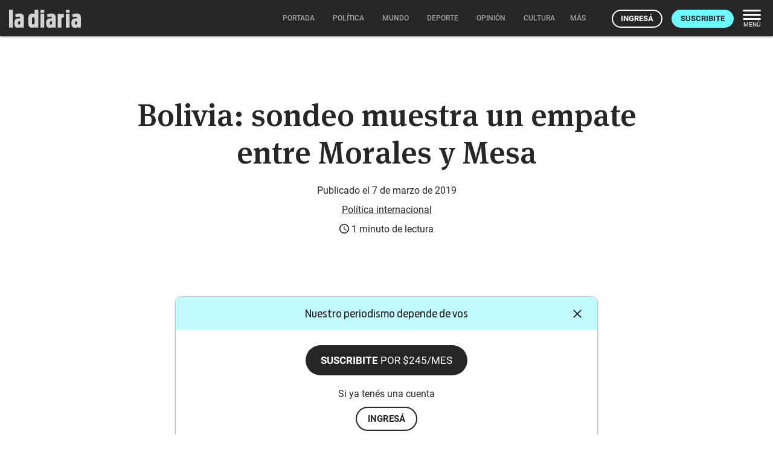

--- FILE ---
content_type: text/html; charset=utf-8
request_url: https://ladiaria.com.uy/politica/articulo/2019/3/bolivia-sondeo-muestra-un-empate-entre-morales-y-mesa/
body_size: 19919
content:
<!doctype html>

<!-- Legacy browsers support  -->
<!--[if lt IE 7]>      <html class="no-js lt-ie9 lt-ie8 lt-ie7" lang="es-UY"> <![endif]-->
<!--[if IE 7]>         <html class="no-js lt-ie9 lt-ie8" lang="es-UY"> <![endif]-->
<!--[if IE 8]>         <html class="no-js lt-ie9" lang="es-UY"> <![endif]-->
<!-- End legacy browsers support  -->
<html class="no-js" lang="es-UY">

  <head>
    
  <!-- Canonical and AMP (if allowed) urls -->
  <link rel="canonical" href="https://ladiaria.com.uy/politica/articulo/2019/3/bolivia-sondeo-muestra-un-empate-entre-morales-y-mesa/">
  
    <link rel="amphtml" href="https://ladiaria.com.uy/politica/articulo/2019/3/bolivia-sondeo-muestra-un-empate-entre-morales-y-mesa/?display=amp">
  

    
      <!-- Progressive Web App (PWA) -->
      <link rel="manifest" href="/static/manifest-ladiaria.json">
      <!-- End Progressive Web App (PWA) -->
    
    
      
      
        <!-- Google Tag Manager -->
        <script type="139fa0c8883c24a1b12d42b6-text/javascript">
          (function(w,d,s,l,i){w[l]=w[l]||[];w[l].push({'gtm.start':
          new Date().getTime(),event:'gtm.js'});var f=d.getElementsByTagName(s)[0],
          j=d.createElement(s),dl=l!='dataLayer'?'&l='+l:'';j.async=true;j.src=
          'https://www.googletagmanager.com/gtm.js?id='+i+dl;f.parentNode.insertBefore(j,f);
          })(window,document,'script','dataLayer','GTM-T32HCJN');
        </script>
        <!-- End Google Tag Manager -->
      
    

    <!-- Title and description -->
    <title>Bolivia: sondeo muestra un empate entre Morales y Mesa | la diaria | Uruguay</title>
    <meta name="description" content="De acuerdo con un sondeo difundido ayer por el diario paceño Página 7, las candidaturas a la presidencia de Bolivia de Evo Morales y del …">
    <!-- End Title and description -->

    <!-- Meta tags base -->
    <meta charset="utf-8">
    
      <meta name="viewport" content="width=device-width, initial-scale=1">
    
    <!-- End Meta tags base -->

    <!-- RSS feed -->
    <link rel="alternate" type="application/rss+xml" href="https://ladiaria.com.uy/feeds/articulos/">
    <!-- End RSS feed -->

    <!-- Robots -->
    <meta name="robots" content="noarchive">
    <!-- End Robots -->

    <!-- Icons -->
    
      <link rel="icon" href="/static/meta/la-diaria-favicon.ico">
      
        <link rel="apple-touch-icon" sizes="512x512" href="/static/meta/la-diaria-512x512.png">
      
      
        <link rel="apple-touch-icon" sizes="192x192" href="/static/meta/la-diaria-192x192.png">
      
      
        <link rel="apple-touch-icon" sizes="180x180" href="/static/meta/la-diaria-180x180.png">
      
      
        <link rel="icon" type="image/png" sizes="32x32" href="/static/meta/la-diaria-favicon-32x32.png">
      
      
        <link rel="icon" type="image/png" sizes="16x16" href="/static/meta/la-diaria-favicon-16x16.png">
      
    
    <meta name="theme-color" content="#F2F2F2">
    <meta name="mobile-web-app-capable" content="yes">
    <meta name="apple-mobile-web-app-title" content="la diaria">
    <meta name="apple-mobile-web-app-status-bar-style" content="default">
    <!-- End Icons -->

    <!-- CSS -->
    <link rel="stylesheet" href="/static/CACHE/css/output.6209c17f8582.css" type="text/css" media="screen"><link rel="stylesheet" href="/static/CACHE/css/output.5c752d82ea6f.css" type="text/css" media="print">

    
    

    <link rel="stylesheet" href="/static/CACHE/css/output.fa1ff03599e5.css" type="text/css" media="screen">

    
  
  <link rel="stylesheet" href="https://cdn.jsdelivr.net/npm/intl-tel-input@24.4.0/build/css/intlTelInput.css">

    <!-- End CSS -->

    
  <!-- Open Graph (http://ogp.me) -->
  <meta property="og:title" content="Bolivia: sondeo muestra un empate entre Morales y Mesa">


    
  
    
  

<meta property="og:type" content="article">
<meta property="article:author" content="la diaria">
<meta property="og:description" content="De acuerdo con un sondeo difundido ayer por el diario paceño Página 7, las candidaturas a la presidencia de Bolivia de Evo Morales y del …">
<meta property="og:locale" content="es_UY">
<meta property="og:site_name" content="la diaria">
<meta property="og:url" content="https://ladiaria.com.uy/politica/articulo/2019/3/bolivia-sondeo-muestra-un-empate-entre-morales-y-mesa/">
<meta property="article:section" content="Política internacional">
<meta property="article:publisher" content="https://www.facebook.com/ladiaria/">

  <meta property="article:published_time" content="2019-03-07T04:08:02+00:00">

<meta property="article:modified_time" content="2021-06-20T13:32:52+00:00">

  
    <meta property="og:image" content="https://ladiaria.com.uy/static/meta/la-diaria-1000x1000.png">
  


<!-- End Open Graph (http://ogp.me) -->

<!-- Meta tags Google -->
<meta name="robots" content="max-image-preview:large">
<!-- End Meta tags Google -->

<!-- Meta tags Twitter -->
<meta name="twitter:card" content="summary">

  <meta name="twitter:site" content="@ladiaria">


<!-- End Meta tags Twitter -->


  


    <!-- Schema (https://schema.org) -->
    

<script type="application/ld+json">
  {
    "@context": "http://schema.org",
    "@type": "NewsArticle",
    "mainEntityOfPage": "https://ladiaria.com.uy/politica/articulo/2019/3/bolivia-sondeo-muestra-un-empate-entre-morales-y-mesa/",
    "headline": "Bolivia: sondeo muestra un empate entre Morales y Mesa",
    "datePublished": "2019-03-07T04:08:02+00:00",
    "dateModified": "2021-06-20T13:32:52+00:00",
    "description": "De acuerdo con un sondeo difundido ayer por el diario paceño Página 7, las candidaturas a la presidencia de Bolivia de Evo Morales y del …",
    "isAccessibleForFree": "False",
    "hasPart": {
      "@type": "WebPageElement",
      "isAccessibleForFree": "False",
      "cssSelector" : ".paywalled-content"
    },
    "isPartOf": {
      "@type": ["CreativeWork"],
      "name" : "la diaria"
    },
    "author": {
      "@type": "Organization",
      "name": "la diaria"
    },
    "publisher": {
      "@type": "Organization",
      "name": "la diaria",
      "logo": {
        "@type": "ImageObject",
        "url": "https://ladiaria.com.uy/static/meta/la-diaria-205x60.png",
        "width": "205",
        "height": "60"
      }
    },
    "image": {
      "@type": "ImageObject",
      "url": "https://ladiaria.com.uy/static/meta/la-diaria-1000x1000.png",
      "width": "1000",
      "height" : "1000"
    },
    "thumbnailUrl": "https://ladiaria.com.uy/static/meta/la-diaria-1000x1000.png"
  }
</script>

    <!-- End Schema (https://schema.org) -->

    <!-- Legacy browsers support  -->
    <!--[if lt IE 9]>
      <script src="/static/js/vendor/html5shiv.min.js"></script>
    <![endif]-->
    <!-- End legacy browsers support  -->

    
      <!-- User data -->
      <script type="139fa0c8883c24a1b12d42b6-text/javascript">
        LDUser = {};
        
          LDUser.is_authenticated = false;
        
      </script>
      <!-- End user data -->
    

    
    
      <script type="139fa0c8883c24a1b12d42b6-text/javascript">
        
        
        
        document.addEventListener('DOMContentLoaded', function() {
          
          const sentryScript = document.createElement('script');
          sentryScript.src = '/static/js/vendor/sentry.min.js';
          sentryScript.setAttribute('data-cfasync', 'false');

          
          sentryScript.onload = function() {
            Sentry.init({
              
              dsn: "https://f5487d4168ff4263ba7e9de853737ffa@o4510427134164992.ingest.us.sentry.io/4510427136720896",

              
              
              environment: "production",

              
              
              
              

              
              
              
              
              
              
              
              
              
              
              
              
              
              
              tracesSampleRate: 0.0,

              
              
              
              
              
              beforeSend(event, hint) {
                
                
                
                if (typeof LDUser !== 'undefined' && LDUser.is_authenticated) {
                  event.user = {
                    id: LDUser.id,
                    email: LDUser.email || undefined,
                    subscriber: LDUser.subscriber,
                    subscriber_id: LDUser.subscriber_id,
                  };
                }

                
                
                
                if (hint.originalException && hint.originalException.stack) {
                  const stack = hint.originalException.stack;
                  if (stack.includes('chrome-extension://') || stack.includes('moz-extension://')) {
                    return null;
                  }
                }

                
                
                
                if (hint.originalException && hint.originalException.message) {
                  const message = hint.originalException.message.toLowerCase();
                  const ignoredMessages = ['network request failed', 'failed to fetch', 'networkerror'];
                  if (ignoredMessages.some(ignored => message.includes(ignored))) {
                    return null;
                  }
                }

                
                return event;
              },

              
              
              
              ignoreErrors: [
                
                'top.GLOBALS',
                'canvas.contentDocument',
                'atomicFindClose',

                
                'fb_xd_fragment',

                
                'NetworkError',
                'Network request failed',
                'Failed to fetch',

                
                'ChunkLoadError',
                'Loading chunk',

                
                
                'ResizeObserver loop limit exceeded',
                'ResizeObserver loop completed with undelivered notifications',
              ],
            });

            
            
            

            
            
              Sentry.setTag('publication', 'ladiaria');
            

            
            
              Sentry.setTag('page_type', 'article');
            
          };

          
          document.head.appendChild(sentryScript);
        });
      </script>
    
    <!-- End Sentry JavaScript SDK -->

    <!-- JavaScript -->
    <script src="/static/js/index_functions.js" type="139fa0c8883c24a1b12d42b6-text/javascript"></script>
    <script src="/static/js/index_pwa_function.js" type="139fa0c8883c24a1b12d42b6-text/javascript"></script>
    <script src="/static/js/index_sw_call.js" type="139fa0c8883c24a1b12d42b6-text/javascript"></script>
    <script src="/static/admin/js/vendor/jquery/jquery.min.js" type="139fa0c8883c24a1b12d42b6-text/javascript"></script>
    
    
  
  <script type="139fa0c8883c24a1b12d42b6-text/javascript">
    $(function(){
      $('#ad-container').load("/adzone/content/?publication=ladiaria");
      
    });
  </script>

  
    <script async id="ebx" src="//applets.ebxcdn.com/ebx.js" type="139fa0c8883c24a1b12d42b6-text/javascript"></script>
  

    <!-- End JavaScript -->

  </head>
  <body class=" interior 
  
  article
  
  ladiaria-pub
  
  BG article-section-politica-internacional
  

  
 ladiaria-pub">
    <a class="skip-main" href="#main-content">Saltar a contenido</a>
    
      <!-- Google Tag Manager (noscript) -->
      <noscript>
        <iframe src="https://www.googletagmanager.com/ns.html?id=GTM-T32HCJN"
                height="0" width="0" style="display:none;visibility:hidden"></iframe>
      </noscript>
      <!-- End Google Tag Manager (noscript) -->
    
    <!-- Legacy browser alert -->
    <!--[if lte IE 11]>
      <p class="browserupgrade">El sitio web de la diaria no funciona apropiadamente en Internet Explorer. Para una experiencia óptima te recomendamos instalar un navegador moderno como <a href="https://www.mozilla.org/firefox">Firefox</a>, <a href="https://www.google.com/chrome">Chrome</a> o <a href="https://microsoft.com/edge">Edge</a>.</p>
    <![endif]-->
    <!-- End legacy browser alert -->

    <!-- cabezal -->
    
  
  
      <header>
        

<div class="ld-print print-header">
  <img src="/static/img/logo-dark.svg" alt="Logo de la diaria" width="85" height="30" style="height:30px">
</div>
<div id="main-header" class="nav-down">
  <div class="nav-wrapper">
    <a class="header-logo emergentes" href="/"><img src="/static/img/logo-ladiaria.svg" alt="Logo de la diaria" width="119" height="42"></a>
    <div id="nav-principal">
      <nav>
        
  

<ul class="main-menu center hide-on-small-and-down">
  <li class="nav-menu__portada">
    <a href="/"><span class="inner">Portada</span></a>
  </li>
  
    
      
        <li class="nav-menu__politica">
          <a href="/politica/"><span class="inner">Política</span>
            
          </a>
        </li>
      
    
  
    
      
        <li class="nav-menu__mundo">
          <a href="/mundo/"><span class="inner">Mundo</span>
            
          </a>
        </li>
      
    
  
    
      
        <li class="nav-menu__deporte">
          <a href="/deporte/"><span class="inner">Deporte</span>
            
          </a>
        </li>
      
    
  
    
      
        <li class="nav-menu__opinion">
          <a href="/opinion/"><span class="inner">Opinión</span>
            
          </a>
        </li>
      
    
  
    
      
        <li class="nav-menu__cultura">
          <a href="/cultura/"><span class="inner">Cultura</span>
            
          </a>
        </li>
      
    
  
    
      
        <li class="nav-menu__futuro">
          <a href="/futuro/"><span class="inner">Futuro</span>
            
          </a>
        </li>
      
    
  
    
  
    
  
    
  
  
  <li class="nav-menu__radio">
    <a href="/radio/" target="_blank" rel="noopener noreferrer"><span class="inner">Radio</span></a>
  </li>

  
    <li>
      <a class="dropdown-button" data-beloworigin="true" href="#!" data-activates="emergentes-dropdown">
        <span class="inner">Emergentes
          <svg xmlns="http://www.w3.org/2000/svg" width="24" height="24" viewBox="0 0 24 24"><path d="M24,24H0V0H24Z" fill="none" opacity="0.87"/><path d="M15.88,9.29,12,13.17,8.12,9.29A1,1,0,0,0,6.71,10.7l4.59,4.59a1,1,0,0,0,1.41,0L17.3,10.7a1,1,0,0,0,0-1.41,1.017,1.017,0,0,0-1.42,0Z" class="nav-fill" fill="#a4a4a4"/></svg>
        </span>
      </a>
    </li>
  
  
  <li>
    <a class="dropdown-button" data-beloworigin="true" href="#!" data-activates="local-dropdown">
      <span class="inner">Local
        <svg xmlns="http://www.w3.org/2000/svg" width="24" height="24" viewBox="0 0 24 24"><path d="M24,24H0V0H24Z" fill="none" opacity="0.87"/><path d="M15.88,9.29,12,13.17,8.12,9.29A1,1,0,0,0,6.71,10.7l4.59,4.59a1,1,0,0,0,1.41,0L17.3,10.7a1,1,0,0,0,0-1.41,1.017,1.017,0,0,0-1.42,0Z" class="nav-fill" fill="#a4a4a4"/></svg>
      </span>
    </a>
  </li>

  
    <li class="nav-menu__apuntes">
      <a class="dropdown-button" data-beloworigin="true" href="#!" data-activates="apuntes-dropdown">
        <span class="inner">apuntes
          <svg xmlns="http://www.w3.org/2000/svg" width="24" height="24" viewBox="0 0 24 24"><path d="M24,24H0V0H24Z" fill="none" opacity="0.87"/><path d="M15.88,9.29,12,13.17,8.12,9.29A1,1,0,0,0,6.71,10.7l4.59,4.59a1,1,0,0,0,1.41,0L17.3,10.7a1,1,0,0,0,0-1.41,1.017,1.017,0,0,0-1.42,0Z" class="nav-fill" fill="#a4a4a4"/></svg>
        </span>
      </a>
    </li>
  
  
  
    <li class="nav-menu__podcast">
      <a href="https://podcasts.ladiaria.com.uy/"><span class="inner">Podcasts</span></a>
    </li>
  

  <li class="nav-menu__more">
    <button class="more-button js-ld-main-menu-toggle">
      <span class="inner">Más</span>
    </button>
  </li>
</ul>


  

  

  

  

  

  

  

  

  



  



  <ul id="emergentes-dropdown" class="dropdown-content hide-on-small-and-down">
    <li><a href="/ambiente/">Ambiente</a></li><li><a href="/ciencia/">Ciencia</a></li><li><a href="/economia/">Economía</a></li><li><a href="/educacion/">Educación</a></li><li><a href="/feminismos/">Feminismos</a></li><li><a href="/justicia/">Justicia</a></li><li><a href="/salud/">Salud</a></li><li><a href="/trabajo/">Trabajo</a></li>
  </ul>



  <ul id="apuntes-dropdown" class="dropdown-content hide-on-small-and-down">
    
      <li><a href="/seccion/apuntes-del-dia/articulo_mas_reciente/">del día</a></li>
    
      <li><a href="/seccion/apuntes-de-la-semana/articulo_mas_reciente/">de la semana</a></li>
    
  </ul>



  <ul id="local-dropdown" class="dropdown-content hide-on-small-and-down">
    <li><a href="/colonia/">Colonia</a></li>
    <li><a href="/maldonado/">Maldonado</a></li>
  </ul>



        
          <ul class="navbar-right-tools right">
            
              <li>
                <a href="/usuarios/entrar/?next=/politica/articulo/2019/3/bolivia-sondeo-muestra-un-empate-entre-morales-y-mesa/" class="ut-btn ut-btn-light ut-btn-outline ut-btn-s ingresar">Ingresá</a>
              </li>
              <li class="hide-on-small-only">
                <a class="ut-btn ut-btn-s ut-btn-light suscribirse" href="/usuarios/planes/">Suscribite</a>
              </li>
            
            <li class="hide-on-small-and-down">
              <button class="nav-menu-button right js-ld-main-menu-toggle">
                <svg xmlns="http://www.w3.org/2000/svg" width="30" height="17" viewBox="0 0 30 17"><g transform="translate(-2004.711 -1047.227)"><rect width="30" height="3" rx="1.5" transform="translate(2004.711 1047.227)" fill="#fff"/><rect width="30" height="3" rx="1.5" transform="translate(2004.711 1054.227)" fill="#fff"/><rect width="30" height="3" rx="1.5" transform="translate(2004.711 1061.227)" fill="#fff"/></g></svg>
                <span>Menú</span>
              </button>
            </li>
          </ul>
        
      </nav>
    </div>
  </div>
</div>



<div id="nav-principal-full" class="full ld-main-menu js-ld-main-menu">
  <button class="right ld-main-menu__close js-ld-main-menu-toggle" aria-label="Cerrar">
    <svg xmlns="http://www.w3.org/2000/svg" width="40" height="40" viewBox="0 0 24 24"><path fill="none" d="M0 0h24v24H0V0z"/><path d="M18.3 5.71c-.39-.39-1.02-.39-1.41 0L12 10.59 7.11 5.7c-.39-.39-1.02-.39-1.41 0-.39.39-.39 1.02 0 1.41L10.59 12 5.7 16.89c-.39.39-.39 1.02 0 1.41.39.39 1.02.39 1.41 0L12 13.41l4.89 4.89c.39.39 1.02.39 1.41 0 .39-.39.39-1.02 0-1.41L13.41 12l4.89-4.89c.38-.38.38-1.02 0-1.4z"/><title>Cerrar</title></svg>
  </button>
  <div class="modal-content">
    <nav class="ld-main-menu__wrap fullnav">
      <div class="row">
        
  

<div class="today col s12 l4ths">

  
    <div class="ld-main-menu__block ld-main-menu__block--padded">
      <ul>
        <li class="ld-main-menu__item--btn">
          <a class="ut-btn ut-btn-outline" href="/usuarios/entrar/?next=/politica/articulo/2019/3/bolivia-sondeo-muestra-un-empate-entre-morales-y-mesa/">Ingresá</a>
        </li>
        <li class="ld-main-menu__item--btn">
          <a class="ut-btn ut-btn-outline" href="/usuarios/planes/">Suscribite</a>
        </li>
      </ul>
    </div>
  

</div>

<div class="col s12 l4ths">
  <div class="ld-main-menu__block">
    <span class="ld-main-menu__title">Inicio</span>
    <ul class="navmenu-list">
      <li class="ld-main-menu__item">
        <a href="/">Portada</a>
      </li>
    </ul>
  </div>
  <div class="ld-main-menu__block">
    
      <span class="ld-main-menu__title">Áreas</span>
      <ul class="navmenu-list">
        
          <li class="ld-main-menu__item">
            <a href="/politica/">Política</a>
          </li>
        
          <li class="ld-main-menu__item">
            <a href="/mundo/">Mundo</a>
          </li>
        
          <li class="ld-main-menu__item">
            <a href="/deporte/">Deporte</a>
          </li>
        
          <li class="ld-main-menu__item">
            <a href="/opinion/">Opinión</a>
          </li>
        
          <li class="ld-main-menu__item">
            <a href="/cultura/">Cultura</a>
          </li>
        
          <li class="ld-main-menu__item">
            <a href="/futuro/">Futuro</a>
          </li>
        
          <li class="ld-main-menu__item">
            <a href="/verifica/">Verifica</a>
          </li>
        
          <li class="ld-main-menu__item">
            <a href="/cotidiana/">Cotidiana</a>
          </li>
        
          <li class="ld-main-menu__item">
            <a href="/libros/">Libros</a>
          </li>
        
      </ul>
    
  </div>
  <div class="ld-main-menu__block">
    
      <span class="ld-main-menu__title">Emergentes</span>
      <ul class="navmenu-list">
        
          <li class="ld-main-menu__item">
            <a href="/ambiente/">
              
                Ambiente
              
            </a>
          </li>
        
          <li class="ld-main-menu__item">
            <a href="/ciencia/">
              
                Ciencia
              
            </a>
          </li>
        
          <li class="ld-main-menu__item">
            <a href="/economia/">
              
                Economía
              
            </a>
          </li>
        
          <li class="ld-main-menu__item">
            <a href="/educacion/">
              
                Educación
              
            </a>
          </li>
        
          <li class="ld-main-menu__item">
            <a href="/feminismos/">
              
                Feminismos
              
            </a>
          </li>
        
          <li class="ld-main-menu__item">
            <a href="/justicia/">
              
                Justicia
              
            </a>
          </li>
        
          <li class="ld-main-menu__item">
            <a href="/salud/">
              
                Salud
              
            </a>
          </li>
        
          <li class="ld-main-menu__item">
            <a href="/trabajo/">
              
                Trabajo
              
            </a>
          </li>
        
      </ul>
    
  </div>
  
  <div class="ld-main-menu__block">
    <span class="ld-main-menu__title">Local</span>
    <ul class="navmenu-list">
      <li class="ld-main-menu__item">
        <a href="/colonia/">Colonia</a>
      </li>
      <li class="ld-main-menu__item">
        <a href="/maldonado/">Maldonado</a>
      </li>
    </ul>
  </div>

</div>

<div class="col s12 l4ths">

  <div class="ld-main-menu__block">
    <span class="ld-main-menu__title">Más</span>
    <ul class="navmenu-list">
      <li class="ld-main-menu__item"><a href="/buscar/">Buscar</a></li>
      
  <li class="ld-main-menu__item">
    <a href="/radio/" target="_blank" rel="noopener noreferrer" class="radio-menu-item">
      <span>Radio</span>
      <svg width="25" height="25" viewBox="0 0 25 25" fill="none" xmlns="http://www.w3.org/2000/svg">
        <g clip-path="url(#clip0_1379_6524)">
        <path d="M14.7665 4.5C14.2229 4.5 13.7826 4.93803 13.7826 5.47884V19.1825C13.7826 19.7233 14.2229 20.1614 14.7665 20.1614C15.3101 20.1614 15.7504 19.7233 15.7504 19.1825V5.47884C15.7504 4.93803 15.3101 4.5 14.7665 4.5Z" fill="#262626"/>
        <path d="M4.92755 16.9804C4.92755 17.5212 5.36785 17.9592 5.91145 17.9592C6.45505 17.9592 6.89535 17.5212 6.89535 16.9804V7.68143C6.89535 7.14062 6.45505 6.70259 5.91145 6.70259C5.36785 6.70259 4.92755 7.14062 4.92755 7.68143V16.9804Z" fill="#262626"/>
        <path d="M17.1046 16.9804C17.1046 17.5212 17.5449 17.9592 18.0885 17.9592C18.6321 17.9592 19.0724 17.5212 19.0724 16.9804V7.68143C19.0724 7.14062 18.6321 6.70259 18.0885 6.70259C17.5449 6.70259 17.1046 7.14062 17.1046 7.68143V16.9804Z" fill="#262626"/>
        <path d="M0.5 13.7989C0.5 14.3397 0.940295 14.7777 1.4839 14.7777C2.0275 14.7777 2.4678 14.3397 2.4678 13.7989V10.8623C2.4678 10.3215 2.0275 9.88351 1.4839 9.88351C0.940295 9.88351 0.5 10.3215 0.5 10.8623V13.7989Z" fill="#262626"/>
        <path d="M10.339 16.4911C10.8826 16.4911 11.3229 16.0531 11.3229 15.5123V9.14983C11.3229 8.60902 10.8826 8.17099 10.339 8.17099C9.7954 8.17099 9.3551 8.60902 9.3551 9.14983V15.5123C9.3551 16.0531 9.7954 16.4911 10.339 16.4911Z" fill="#262626"/>
        <path d="M22.5161 16.4911C23.0597 16.4911 23.5 16.0531 23.5 15.5123V9.14983C23.5 8.60902 23.0597 8.17099 22.5161 8.17099C21.9725 8.17099 21.5322 8.60902 21.5322 9.14983V15.5123C21.5322 16.0531 21.9725 16.4911 22.5161 16.4911Z" fill="#262626"/>
        </g>
        <defs>
        <clipPath id="clip0_1379_6524">
        <rect width="24" height="24" fill="white" transform="translate(0.5 0.5)"/>
        </clipPath>
        </defs>
      </svg>
    </a>
  </li>
  <li class="ld-main-menu__item"><a href="/especiales/">Especiales</a></li>

      <li class="ld-main-menu__item"><a href="/masleidos/">Lo más leído</a></li>
      <li class="ld-main-menu__item"><a href="/en-vivo/">En vivo</a></li>
      
        <li class="ld-main-menu__item">
          <a href="/seccion/apuntes-del-dia/articulo_mas_reciente/">Apuntes del día</a>
        </li>
      
        <li class="ld-main-menu__item ld-main-menu__divider">
          <a href="/seccion/apuntes-de-la-semana/articulo_mas_reciente/">Apuntes de la semana</a>
        </li>
      
      
  
    
        
          <li class="ld-main-menu__item">
            <a href="/le-monde-diplomatique/">
              
                Le Monde
              
            </a>
          </li>
        
          <li class="ld-main-menu__item">
            <a href="/lento/">
              
                Lento
              
            </a>
          </li>
        
          <li class="ld-main-menu__item ld-main-menu__divider">
            <a href="/gigantes/">
              
                Gigantes
              
            </a>
          </li>
        
      
  
  <li class="ld-main-menu__item"><a href="/seccion/fotografia/">Fotografía</a></li>
  <li class="ld-main-menu__item"><a href="/seccion/humor/">Humor</a></li>
  <li class="ld-main-menu__item ld-main-menu__divider"><a href="/crucigramas/">Crucigramas</a></li>
  <li class="ld-main-menu__item ld-main-menu__divider">
    <a href="https://ayuda.ladiaria.com.uy/proyectos-archivados/">Archivado</a>
  </li>
  <li class="ld-main-menu__item"><a href="https://eventos.ladiaria.com.uy/" target="_blank" rel="noopener noreferrer">Eventos</a></li>
  <li class="ld-main-menu__item"><a href="https://beneficios.ladiaria.com.uy/" target="_blank" rel="noopener noreferrer">Beneficios</a></li>
  <li class="ld-main-menu__item ld-main-menu__divider"><a href="https://premio.ladiaria.com.uy/" target="_blank" rel="noopener noreferrer">Premio</a></li>
  
  <li class="ld-main-menu__item">
    <a href="/escuchar/">Escuchar <svg xmlns="http://www.w3.org/2000/svg" width="21.473" height="20.182" viewBox="0 0 21.473 20.182" class="icon"><path d="M3,11.246v4.772a1.2,1.2,0,0,0,1.193,1.193H7.772L11.7,21.136a1.2,1.2,0,0,0,2.04-.847V6.964a1.2,1.2,0,0,0-2.04-.847L7.772,10.054H4.193A1.2,1.2,0,0,0,3,11.246Zm16.1,2.386a5.369,5.369,0,0,0-2.982-4.807v9.6A5.337,5.337,0,0,0,19.1,13.632ZM16.122,4.626v.239a1.109,1.109,0,0,0,.716,1.014,8.352,8.352,0,0,1,0,15.508,1.092,1.092,0,0,0-.716,1.014v.239a1.075,1.075,0,0,0,1.443,1.014,10.722,10.722,0,0,0,0-20.041,1.07,1.07,0,0,0-1.443,1.014Z" transform="translate(-3 -3.539)" fill="#262626"/></svg></a>
  </li>
  <li class="ld-main-menu__item"><a href="https://podcasts.ladiaria.com.uy/">Podcasts</a></li>
  <li class="ld-main-menu__item"><a href="/usuarios/edicion_impresa/">Edición papel</a></li>

    </ul>
  </div>

</div>


  <div class="col s12 l4ths">
    <div class="ld-main-menu__block">
      <span class="ld-main-menu__title">Seguinos</span>
      <ul class="navmenu-list">
        <li class="ld-main-menu__item small">
          <a href="https://twitter.com/ladiaria" rel="noreferrer noopener">X <svg class="external" xmlns="http://www.w3.org/2000/svg" width="13.25" height="13.25" viewBox="0 0 13.25 13.25"><path d="M0,0H13.25V13.25H0Z" fill="none"></path><g transform="translate(1.656 1.656)"><path d="M12.385,7.969h0a.554.554,0,0,0-.552.552v3.312H4.1V4.1H7.417a.554.554,0,0,0,.552-.552h0A.554.554,0,0,0,7.417,3H4.1A1.107,1.107,0,0,0,3,4.1v7.729a1.107,1.107,0,0,0,1.1,1.1h7.729a1.107,1.107,0,0,0,1.1-1.1V8.521A.554.554,0,0,0,12.385,7.969Z" transform="translate(-3 -3)" fill="#262626"></path><path d="M15.218,3H12.3a.273.273,0,0,0-.193.469L13.175,4.54,8.869,8.847a.55.55,0,0,0,0,.778h0a.55.55,0,0,0,.778,0l4.3-4.3L15.019,6.4a.279.279,0,0,0,.475-.2V3.276A.273.273,0,0,0,15.218,3Z" transform="translate(-5.556 -3)" fill="#262626"></path></g></svg></a>
        </li>
        <li class="ld-main-menu__item small">
          <a href="https://www.facebook.com/ladiaria/" rel="noreferrer noopener">Facebook <svg class="external" xmlns="http://www.w3.org/2000/svg" width="13.25" height="13.25" viewBox="0 0 13.25 13.25"><path d="M0,0H13.25V13.25H0Z" fill="none"></path><g transform="translate(1.656 1.656)"><path d="M12.385,7.969h0a.554.554,0,0,0-.552.552v3.312H4.1V4.1H7.417a.554.554,0,0,0,.552-.552h0A.554.554,0,0,0,7.417,3H4.1A1.107,1.107,0,0,0,3,4.1v7.729a1.107,1.107,0,0,0,1.1,1.1h7.729a1.107,1.107,0,0,0,1.1-1.1V8.521A.554.554,0,0,0,12.385,7.969Z" transform="translate(-3 -3)" fill="#262626"></path><path d="M15.218,3H12.3a.273.273,0,0,0-.193.469L13.175,4.54,8.869,8.847a.55.55,0,0,0,0,.778h0a.55.55,0,0,0,.778,0l4.3-4.3L15.019,6.4a.279.279,0,0,0,.475-.2V3.276A.273.273,0,0,0,15.218,3Z" transform="translate(-5.556 -3)" fill="#262626"></path></g></svg></a>
        </li>
        <li class="ld-main-menu__item small">
          <a href="https://www.instagram.com/ladiaria/" rel="noreferrer noopener">Instagram <svg class="external" xmlns="http://www.w3.org/2000/svg" width="13.25" height="13.25" viewBox="0 0 13.25 13.25"><path d="M0,0H13.25V13.25H0Z" fill="none"></path><g transform="translate(1.656 1.656)"><path d="M12.385,7.969h0a.554.554,0,0,0-.552.552v3.312H4.1V4.1H7.417a.554.554,0,0,0,.552-.552h0A.554.554,0,0,0,7.417,3H4.1A1.107,1.107,0,0,0,3,4.1v7.729a1.107,1.107,0,0,0,1.1,1.1h7.729a1.107,1.107,0,0,0,1.1-1.1V8.521A.554.554,0,0,0,12.385,7.969Z" transform="translate(-3 -3)" fill="#262626"></path><path d="M15.218,3H12.3a.273.273,0,0,0-.193.469L13.175,4.54,8.869,8.847a.55.55,0,0,0,0,.778h0a.55.55,0,0,0,.778,0l4.3-4.3L15.019,6.4a.279.279,0,0,0,.475-.2V3.276A.273.273,0,0,0,15.218,3Z" transform="translate(-5.556 -3)" fill="#262626"></path></g></svg></a>
        </li>
        <li class="ld-main-menu__item small">
          <a href="https://t.me/ladiaria" rel="noreferrer noopener">Telegram <svg class="external" xmlns="http://www.w3.org/2000/svg" width="13.25" height="13.25" viewBox="0 0 13.25 13.25"><path d="M0,0H13.25V13.25H0Z" fill="none"></path><g transform="translate(1.656 1.656)"><path d="M12.385,7.969h0a.554.554,0,0,0-.552.552v3.312H4.1V4.1H7.417a.554.554,0,0,0,.552-.552h0A.554.554,0,0,0,7.417,3H4.1A1.107,1.107,0,0,0,3,4.1v7.729a1.107,1.107,0,0,0,1.1,1.1h7.729a1.107,1.107,0,0,0,1.1-1.1V8.521A.554.554,0,0,0,12.385,7.969Z" transform="translate(-3 -3)" fill="#262626"></path><path d="M15.218,3H12.3a.273.273,0,0,0-.193.469L13.175,4.54,8.869,8.847a.55.55,0,0,0,0,.778h0a.55.55,0,0,0,.778,0l4.3-4.3L15.019,6.4a.279.279,0,0,0,.475-.2V3.276A.273.273,0,0,0,15.218,3Z" transform="translate(-5.556 -3)" fill="#262626"></path></g></svg></a>
        </li>
        <li class="ld-main-menu__item small">
          <a href="https://www.tiktok.com/@ladiaria" rel="noreferrer noopener">TikTok <svg class="external" xmlns="http://www.w3.org/2000/svg" width="13.25" height="13.25" viewBox="0 0 13.25 13.25"><path d="M0,0H13.25V13.25H0Z" fill="none"></path><g transform="translate(1.656 1.656)"><path d="M12.385,7.969h0a.554.554,0,0,0-.552.552v3.312H4.1V4.1H7.417a.554.554,0,0,0,.552-.552h0A.554.554,0,0,0,7.417,3H4.1A1.107,1.107,0,0,0,3,4.1v7.729a1.107,1.107,0,0,0,1.1,1.1h7.729a1.107,1.107,0,0,0,1.1-1.1V8.521A.554.554,0,0,0,12.385,7.969Z" transform="translate(-3 -3)" fill="#262626"></path><path d="M15.218,3H12.3a.273.273,0,0,0-.193.469L13.175,4.54,8.869,8.847a.55.55,0,0,0,0,.778h0a.55.55,0,0,0,.778,0l4.3-4.3L15.019,6.4a.279.279,0,0,0,.475-.2V3.276A.273.273,0,0,0,15.218,3Z" transform="translate(-5.556 -3)" fill="#262626"></path></g></svg></a>
        </li>
        <li class="ld-main-menu__item small">
          <a href="https://ayuda.ladiaria.com.uy/newsletters/">Newsletters</a>
        </li>
        <li class="ld-main-menu__item small">
          <a href="https://ayuda.ladiaria.com.uy/seguir-a-la-diaria-a-traves-de-rss/">RSS</a>
        </li>
        <li class="ld-main-menu__item small">
          <a href="https://ayuda.ladiaria.com.uy/redes/">Más plataformas</a>
        </li>
      </ul>
    </div>
    <div class="ld-main-menu__block">
      <span class="ld-main-menu__title">Ayuda</span>
      <ul class="navmenu-list ">
        <li class="ld-main-menu__item small">
          <a href="https://ayuda.ladiaria.com.uy/">Centro de ayuda</a>
        </li>
        <li class="ld-main-menu__item small">
          <a href="https://ayuda.ladiaria.com.uy/tutoriales/">Tutoriales</a>
        </li>
        <li class="ld-main-menu__item small">
          <a href="https://ayuda.ladiaria.com.uy/accesibilidad/">Accesibilidad</a>
        </li>
        <li class="ld-main-menu__item small">
          <a href="https://ayuda.ladiaria.com.uy/privacidad/">Privacidad</a>
        </li>
        <li class="ld-main-menu__item small">
          <a href="/contacto/">Contacto</a>
        </li>
      </ul>
    </div>
    <div class="ld-main-menu__block">
      <span class="ld-main-menu__title">Nosotros</span>
      <ul class="navmenu-list ">
        <li class="ld-main-menu__item small">
          <a href="/sobre-la-diaria/">Sobre la diaria</a>
        </li>
        <li class="ld-main-menu__item small">
          <a href="https://ayuda.ladiaria.com.uy/equipo-de-la-diaria/">Equipo</a>
        </li>
        <li class="ld-main-menu__item small">
          <a href="https://ayuda.ladiaria.com.uy/historia-de-la-diaria/">Historia</a>
        </li>
      </ul>
    </div>
  </div>



      </div>
    </nav>
  </div>
</div>


  


  




      </header>
      
        <div class="pwa-prompt" style="display:none;">
          <svg width="44" height="44" viewBox="0 0 44 44" fill="none" xmlns="http://www.w3.org/2000/svg">
            <g clip-path="url(#clip0_722_4218)">
              <path d="M34.8333 31.1667V21.6333C33.9167 21.8167 33 22 32.0833 22H31.1667V33H12.8333V20.1667C12.8333 15.0333 16.8667 11 22 11C22.1833 8.61666 23.2833 6.59999 24.75 4.94999C24.2 4.21666 23.1 3.66666 22 3.66666C19.9833 3.66666 18.3333 5.31666 18.3333 7.33332V7.88332C12.8333 9.53332 9.16667 14.4833 9.16667 20.1667V31.1667L5.5 34.8333V36.6667H38.5V34.8333L34.8333 31.1667ZM18.3333 38.5C18.3333 40.5167 19.9833 42.1667 22 42.1667C24.0167 42.1667 25.6667 40.5167 25.6667 38.5H18.3333Z" fill="#262626"/>
              <path d="M38.5 11.9167C38.5 15.4 35.5667 18.3333 32.0834 18.3333C28.6 18.3333 25.6667 15.4 25.6667 11.9167C25.6667 8.43333 28.6 5.5 32.0834 5.5C35.5667 5.5 38.5 8.43333 38.5 11.9167Z" fill="#FE5B4C"/>
            </g>
            <defs><clipPath id="clip0_722_4218"><rect width="44" height="44" fill="white"/></clipPath></defs>
            <title>Ícono campana</title>
          </svg>
          <span class="title">Activá nuestras notificaciones y<br>enterate antes</span>
          <div class="actions">
            <span class="ut-btn" onclick="if (!window.__cfRLUnblockHandlers) return false; return confirmFunction();" data-cf-modified-139fa0c8883c24a1b12d42b6-="">Activar</span>
            <span class="ut-btn ut-btn-outline" style="cursor:pointer;" onclick="if (!window.__cfRLUnblockHandlers) return false; return cancelFunction();" data-cf-modified-139fa0c8883c24a1b12d42b6-="">No, gracias</span>
          </div>
          
          
        </div>
      
    


    
  


    <!-- Main -->
    
    

    <!-- /container -->
    
  
  <div id="live_embed_event_notification"></div>
<div id="liveblog-notifications"></div>

    

    

    
  
    
      
  <!-- Notification -->
<div id="edit_profile_notification" style="display: none;">
  <!-- notification icon -->
  <svg class="check-icon" xmlns="http://www.w3.org/2000/svg" width="24" height="24" viewBox="0 0 24 24" fill="none">
    <path d="M21 7L9 19L3.5 13.5L4.91 12.09L9 16.17L19.59 5.59L21 7Z" fill="white"/>
  </svg>
  <svg class="close-icon" xmlns="http://www.w3.org/2000/svg" width="24" height="24" viewBox="0 0 24 24" fill="none">
    <path d="M13.46 12L19 17.54V19H17.54L12 13.46L6.46 19H5V17.54L10.54 12L5 6.46V5H6.46L12 10.54L17.54 5H19V6.46L13.46 12Z" fill="white"/>
  </svg>
  <p>Tus cambios fueron guardados</p>
</div>


  <main>
    <article id="main-article" class="BG ladiaria ld-article">

      
      
      

      <div class="article-header">
        
        
          <h1 class="article-title after_foto">Bolivia: sondeo muestra un empate entre Morales y Mesa</h1>
          
          
        
        
          <div class="article-date-author">
            Publicado el <span class="date small"><time datetime="2019-03-07T04:08:02+00:00">7 de marzo de 2019</time></span>
            
          </div>
        
        <div class="article-date-author">
          
            
          
          
            <span class="small">
              
  
    
                <a href="/seccion/politica-internacional/">Política internacional</a>
              
  

            </span>
          
        </div>
        
          <div class="reading-time">
            <svg xmlns="http://www.w3.org/2000/svg" width="16" height="16" viewBox="0 0 16 16">
              <path d="M9.992,2a8,8,0,1,0,5.664,2.339A8,8,0,0,0,9.992,2ZM10,16.4A6.4,6.4,0,1,1,16.4,10,6.4,6.4,0,0,1,10,16.4ZM9.824,6H9.776a.576.576,0,0,0-.576.576v3.776a.792.792,0,0,0,.392.688l3.32,1.992a.576.576,0,1,0,.584-.984l-3.1-1.84V6.577A.576.576,0,0,0,9.824,6Z" transform="translate(-2.001 -2)" fill="#262626"/>
            </svg> <span class="eta">1 minuto</span> de lectura
          </div>
        
        
        
          
          
          
        
      </div>
      

      

      
      

        

        

          
  
    
    
      

<div class="ld-snackbar ld-snackbar--active js-ld-snackbar softwall">
  <div class="ld-snackbar__title">
    Nuestro periodismo depende de vos
    <button class="js-close-ld-snackbar ld-snackbar__close ld-snackbar__close-top" type="button" aria-pressed="false" aria-label="Cerrar">
      <svg xmlns="http://www.w3.org/2000/svg" width="24" height="24" viewBox="0 0 24 24">
        <path fill="none" d="M0 0h24v24H0V0z"/>
        <path fill="#262626" d="M18.3 5.71c-.39-.39-1.02-.39-1.41 0L12 10.59 7.11 5.7c-.39-.39-1.02-.39-1.41 0-.39.39-.39 1.02 0 1.41L10.59 12 5.7 16.89c-.39.39-.39 1.02 0 1.41.39.39 1.02.39 1.41 0L12 13.41l4.89 4.89c.39.39 1.02.39 1.41 0 .39-.39.39-1.02 0-1.41L13.41 12l4.89-4.89c.38-.38.38-1.02 0-1.4z"/>
      </svg>
    </button>
  </div>
  <div class="ld-snackbar__body">
    



  <div class="ld-snackbar__block">
    
    <a href="/usuarios/suscribite/DDIGM/?utm_source=web&utm_medium=paywall" class="ut-btn ut-btn-l">
      Suscribite <i>por $245/mes</i>
    </a>
  </div>


    <div class="ld-snackbar__text u-mb-10">Si ya tenés una cuenta</div>
    <div class="ld-snackbar__block">
      <a href="/usuarios/entrar/?next=/politica/articulo/2019/3/bolivia-sondeo-muestra-un-empate-entre-morales-y-mesa/" class="ut-btn ut-btn-outline">ingresá</a>
    </div>
    <div class="ld-snackbar__text">
      <a href="/usuarios/registrate/">Registrate</a>
      para acceder a 6 artículos gratis por mes
    </div>
  </div>
</div>

    
  



          <div class="article-body paywalled-content">
            
  
    
    <p>De acuerdo con un sondeo difundido ayer por el diario paceño <em>Página 7</em>, las candidaturas a la presidencia de Bolivia de Evo Morales y del opositor Carlos Mesa reúnen el mismo apoyo. Pero  en un escenario de balotaje, Mesa se impondría sobre el actual gobernante, que en las elecciones de octubre o noviembre –la fecha todavía no fue determinada por las autoridades electorales–irá en búsqueda de su cuarto mandato consecutivo.</p>
<p>De acuerdo con el sondeo elaborado por la consultora Mercados y Muestras, la fórmula oficialista compuesta por Morales y su vicepresidente, Álvaro García Linera, recibiría 31% de los votos, contra el 30% que reuniría la del partido Comunidad Ciudadana, que tiene como candidatos al ex presidente Mesa y a Gustavo Pedraza.</p>
<p>Según la ficha técnica de la encuesta, esta se hizo entre el 16 y el 19 febrero y tiene un margen de error de 3,47%. La muestra abarcó las nueve capitales departamentales del país, la ciudad de El Alto y otras 31 localidades.</p><aside class="mid-article-notice hide-on-small-and-down">
  Apoyá nuestro periodismo.<br/>
<a href="/usuarios/suscribite/DDIGM/?utm_source=web&amp;utm_medium=midarticle-banner">Suscribite</a> por $245/mes
</aside>
<p>Con relación a la misma encuesta de enero, Morales perdió un punto y Mesa, dos. Esto se explica por el crecimiento que tuvo la fórmula del movimiento Bolivia Dice No, formada por Óscar Ortiz y Edwin Rodríguez, que pasó de 4% a 7%. Según los datos del estudio, el porcentaje de indecisos se mantiene en 25%.</p>
<p>Para ganar las elecciones, un candidato a la presidencia debe obtener más de 50% de los votos, o un mínimo del 40% con una diferencia de 10% respecto del segundo más votado. Si esos porcentajes no se alcanzan, la elección se definirá en segunda vuelta.</p>
<p>En un escenario de balotaje, Mesa obtendría 46% de los votos y le ganaría a Morales por diez puntos de diferencia, una ventaja 2% menor que la registrada en enero, según este sondeo.</p>
  


            
            
              
                
              
            
            
          </div>

          

          

          

          

          
  
  


          <div class="ld-fin ld-block"></div>

          

          

          

          
  
            
              
            
          


          
            <!-- Modal Structure -->
            <div id="paywallmodal" class="modal">
              <!-- paywall begin -->
              <div class="ld-snackbar ld-snackbar--active ld-snackbar--static">
                <div class="ld-snackbar__title">
                  Suscribite o ingresá
                  <button class="ld-snackbar__close ld-snackbar__close-top modal-close"
                          type="button" aria-pressed="false" aria-label="Cerrar">
                    <svg xmlns="http://www.w3.org/2000/svg" width="24" height="24" viewBox="0 0 24 24">
                      <path fill="none" d="M0 0h24v24H0V0z"/>
                      <path fill="#fff"
                            d="M18.3 5.71c-.39-.39-1.02-.39-1.41 0L12 10.59 7.11 5.7c-.39-.39-1.02-.39-1.41 0-.39.39-.39 1.02 0 1.41L10.59 12 5.7 16.89c-.39.39-.39 1.02 0 1.41.39.39 1.02.39 1.41 0L12 13.41l4.89 4.89c.39.39 1.02.39 1.41 0 .39-.39.39-1.02 0-1.41L13.41 12l4.89-4.89c.38-.38.38-1.02 0-1.4z"/>
                    </svg>
                  </button>
                </div>
                <div class="ld-snackbar__body ld-snackbar__body-sm">
                  <!-- caso favorito -->
                  <p class="desc">Suscribite para guardar este artículo como favorito</p>
                  <!-- caso leer después -->
                  <p class="desc">Suscribite para guardar este artículo para leer después</p>
                  <a href="/usuarios/suscribite/DDIGM/" class="ut-btn ut-btn-l">Suscribite</a>
                  <p class="desc">¿Ya tenés suscripción?</p>
                  <a href="/usuarios/entrar/?next=/politica/articulo/2019/3/bolivia-sondeo-muestra-un-empate-entre-morales-y-mesa/" class="ut-btn ut-btn-l ut-btn-outline">
                    Ingresá
                  </a>
                </div>
                <div class="ld-snackbar__body ld-snackbar__body-lg">
                  <div class="container">
                    <div class="row">
                      <div class="ld-snackbar--option">
                        <div class="ld-snackbar__text ld-snackbar__block">
                          <!-- caso favorito -->
                          Suscribite para guardar este artículo como favorito
                          <!-- caso leer después -->
                          Suscribite para guardar este artículo para leer después
                        </div>
                        <div class="ld-snackbar__block">
                          <a href="/usuarios/suscribite/DDIGM/" class="ut-btn ut-btn-l">
                            Suscribite
                          </a>
                        </div>
                      </div>
                      <div class="ld-snackbar--option">
                        <div class="ld-snackbar__text ld-snackbar__block">¿Ya tenés suscripción?</div>
                        <div class="ld-snackbar__block">
                          <a href="/usuarios/entrar/?next=/politica/articulo/2019/3/bolivia-sondeo-muestra-un-empate-entre-morales-y-mesa/" class="ut-btn ut-btn-l ut-btn-outline">
                            Ingresá
                          </a>
                        </div>
                      </div>
                    </div>
                  </div>
                </div>
              </div>
            <!-- paywall end -->
            </div>
          

          

        

      

    </article>
  </main>

  <aside>

    

      

      

        

        <section class="col s12 center ld-share-widget ld-block">
          <span class="small ld-share-widget__title" aria-label="Compartir">Compartir este artículo</span>
          <ul class="inline share ld-share-widget__list">
            <li class="whatsapp">
              <a href="https://wa.me/?text=Bolivia%3A%20sondeo%20muestra%20un%20empate%20entre%20Morales%20y%20Mesa%20https://ladiaria.com.uy/politica/articulo/2019/3/bolivia-sondeo-muestra-un-empate-entre-morales-y-mesa/"
                 data-action="share/whatsapp/share" aria-label="Compartir en WhatsApp" rel="noopener noreferrer">
                <svg width="34" height="34" viewBox="0 0 34 34" fill="none" xmlns="http://www.w3.org/2000/svg">
                  <path d="M27.9657 6.03291C24.7348 2.80048 20.3277 1.16952 15.7002 1.54196C9.47894 2.04164 4.02586 6.3681 2.20092 12.3364C0.897395 16.6008 1.44519 21.0529 3.56807 24.7307L1.55692 31.4082C1.36449 32.0491 1.94953 32.6528 2.59663 32.4805L9.58602 30.6075C11.8501 31.8427 14.3982 32.4929 16.9928 32.4945H16.999C23.5089 32.4945 29.5238 28.5125 31.6047 22.3441C33.6314 16.3292 32.1324 10.2042 27.9657 6.03291ZM24.5843 22.5225C24.2615 23.4272 22.6802 24.2993 21.9695 24.363C21.2588 24.4281 20.5931 24.6842 17.3218 23.3946C13.3849 21.8428 10.8989 17.8065 10.7064 17.5489C10.5125 17.2898 9.12513 15.4493 9.12513 13.5437C9.12513 11.6381 10.126 10.7008 10.4814 10.3144C10.8368 9.92642 11.2558 9.83021 11.5149 9.83021C11.7725 9.83021 12.0317 9.83021 12.2567 9.83952C12.5329 9.85038 12.8386 9.86435 13.1288 10.5084C13.4733 11.2749 14.2259 13.1899 14.3222 13.3839C14.4184 13.5778 14.4835 13.8044 14.3547 14.062C14.2259 14.3196 14.1608 14.481 13.9683 14.7076C13.7744 14.9341 13.5618 15.2119 13.388 15.3857C13.194 15.5781 12.9923 15.7892 13.2173 16.1756C13.4438 16.5635 14.2197 17.8314 15.3712 18.8571C16.8516 20.1762 18.0977 20.5843 18.4857 20.7798C18.8736 20.9738 19.0986 20.9412 19.3252 20.6821C19.5518 20.4245 20.2935 19.5523 20.5511 19.1644C20.8088 18.7764 21.0679 18.8416 21.4233 18.9704C21.7786 19.0992 23.6827 20.0365 24.0691 20.2305C24.4571 20.4245 24.7147 20.5207 24.8109 20.6821C24.9071 20.8419 24.9071 21.6178 24.5843 22.5225Z" fill="#262626"/>
                  <title>Compartir en WhatsApp</title>
                </svg>
              </a>
            </li>
            <li>
              <a href="https://www.facebook.com/sharer/sharer.php?u=https://ladiaria.com.uy/politica/articulo/2019/3/bolivia-sondeo-muestra-un-empate-entre-morales-y-mesa/" rel="noopener" aria-label="Compartir en Facebook">
                <svg width="34" height="34" viewBox="0 0 34 34" fill="none" xmlns="http://www.w3.org/2000/svg">
                  <path d="M25.6111 1.5H8.38889C4.5845 1.5 1.5 4.5845 1.5 8.38889V25.6111C1.5 29.4155 4.5845 32.5 8.38889 32.5H18.0695V20.5116H14.0343V15.8186H18.0695V12.3655C18.0695 8.36306 20.5168 6.181 24.0887 6.181C25.2925 6.17756 26.4946 6.23956 27.6916 6.36183V10.5468H25.2322C23.2861 10.5468 22.9072 11.4665 22.9072 12.8236V15.8117H27.5572L26.9527 20.5047H22.8797V32.5H25.6111C29.4155 32.5 32.5 29.4155 32.5 25.6111V8.38889C32.5 4.5845 29.4155 1.5 25.6111 1.5Z" fill="#262626"/>
                  <title>Compartir en Facebook</title>
                </svg>
              </a>
            </li>
            <li>
              <a href="https://x.com/intent/tweet?original_referer=https://ladiaria.com.uy/politica/articulo/2019/3/bolivia-sondeo-muestra-un-empate-entre-morales-y-mesa/&ref_src=twsrc%5Etfw&related=ladiaria&text=Bolivia%3A%20sondeo%20muestra%20un%20empate%20entre%20Morales%20y%20Mesa&tw_p=tweetbutton&url=https://ladiaria.com.uy/politica/articulo/2019/3/bolivia-sondeo-muestra-un-empate-entre-morales-y-mesa/&via=ladiaria"
                rel="noopener" aria-label="Compartir en X">
                <svg xmlns="http://www.w3.org/2000/svg" width="28" height="28" fill="none" viewBox="0 0 28 28"><g clip-path="url(#clip0_1_2)"><path fill="#000" d="M21.064 2.4h3.79l-8.28 9.488L26.317 24.8H18.69l-5.978-7.83-6.833 7.83H2.086l8.855-10.151L1.6 2.402h7.82l5.396 7.155zm-1.333 20.126h2.101L8.273 4.556H6.021z"/></g><defs><clipPath id="clip0_1_2"><path fill="#fff" d="M0 0h27.2v27.2H0z"/></clipPath></defs></svg>
              </a>
            </li>
            <li>
              <a href="/cdn-cgi/l/email-protection#[base64]" aria-label="Compartir vía email">
                <svg width="34" height="34" viewBox="0 0 34 34" fill="none" xmlns="http://www.w3.org/2000/svg">
                  <path d="M29 5H5C4.20695 5.00397 3.44774 5.32179 2.88837 5.88397C2.329 6.44615 2.01499 7.20694 2.015 8L2 26C2.00237 26.7949 2.31921 27.5566 2.8813 28.1187C3.4434 28.6808 4.20508 28.9976 5 29H29C29.7949 28.9976 30.5566 28.6808 31.1187 28.1187C31.6808 27.5566 31.9976 26.7949 32 26V8C31.9976 7.20508 31.6808 6.4434 31.1187 5.8813C30.5566 5.31921 29.7949 5.00237 29 5ZM28.4 11.375L17.8 18C17.5609 18.1471 17.2857 18.225 17.005 18.225C16.7243 18.225 16.4491 18.1471 16.21 18L5.6 11.375C5.45357 11.2886 5.32591 11.1737 5.22456 11.0372C5.12321 10.9007 5.05022 10.7452 5.00988 10.5801C4.96954 10.4149 4.96268 10.2433 4.98969 10.0754C5.0167 9.90755 5.07704 9.74679 5.16716 9.6026C5.25728 9.45841 5.37534 9.33372 5.5144 9.23588C5.65347 9.13804 5.81071 9.06902 5.97686 9.0329C6.14301 8.99678 6.31471 8.99428 6.48184 9.02555C6.64897 9.05683 6.80815 9.12124 6.95 9.215L17 15.5L27.05 9.215C27.1918 9.12124 27.351 9.05683 27.5182 9.02555C27.6853 8.99428 27.857 8.99678 28.0231 9.0329C28.1893 9.06902 28.3465 9.13804 28.4856 9.23588C28.6247 9.33372 28.7427 9.45841 28.8328 9.6026C28.923 9.74679 28.9833 9.90755 29.0103 10.0754C29.0373 10.2433 29.0305 10.4149 28.9901 10.5801C28.9498 10.7452 28.8768 10.9007 28.7754 11.0372C28.6741 11.1737 28.5464 11.2886 28.4 11.375Z" fill="#262626"/>
                  <title>Compartir vía email</title>
                </svg>
              </a>
            </li>
            <li class="hide-on-med-and-down">
              <span class="a cur-p" onclick="if (!window.__cfRLUnblockHandlers) return false; window.print()" aria-label="Imprimir artículo" data-cf-modified-139fa0c8883c24a1b12d42b6-="">
                <svg class="share-print-icon" width="34" height="34" viewBox="0 0 34 34" fill="none" xmlns="http://www.w3.org/2000/svg">
                  <path d="M28.3075 10.5395H5.6945C5.05786 10.5386 4.42729 10.6633 3.83893 10.9065C3.25057 11.1497 2.71598 11.5066 2.26581 11.9568C1.81563 12.407 1.45871 12.9416 1.2155 13.5299C0.972295 14.1183 0.847579 14.7489 0.848501 15.3855V21.8465C0.851138 22.7023 1.19229 23.5224 1.79746 24.1275C2.40263 24.7327 3.22266 25.0739 4.0785 25.0765H7.3085V28.3065C7.31114 29.1623 7.65229 29.9824 8.25746 30.5875C8.86263 31.1927 9.68266 31.5339 10.5385 31.5365H23.4615C24.3173 31.5339 25.1374 31.1927 25.7425 30.5875C26.3477 29.9824 26.6889 29.1623 26.6915 28.3065V25.0765H29.9215C30.7773 25.0739 31.5974 24.7327 32.2025 24.1275C32.8077 23.5224 33.1489 22.7023 33.1515 21.8465V15.3855C33.1524 14.749 33.0278 14.1186 32.7847 13.5304C32.5416 12.9422 32.1849 12.4077 31.7349 11.9575C31.2849 11.5074 30.7506 11.1504 30.1625 10.9071C29.5743 10.6638 28.944 10.5388 28.3075 10.5395ZM21.8485 28.3065H12.1545C11.7266 28.3052 11.3166 28.1346 11.014 27.832C10.7114 27.5294 10.5408 27.1194 10.5395 26.6915V20.2305H23.4615V26.6915C23.4602 27.1191 23.2899 27.5288 22.9877 27.8313C22.6856 28.1338 22.2761 28.3047 21.8485 28.3065ZM28.3095 17.0005C27.9901 17.0005 27.6778 16.9058 27.4123 16.7283C27.1467 16.5509 26.9397 16.2986 26.8174 16.0035C26.6952 15.7084 26.6632 15.3837 26.7255 15.0704C26.7878 14.7572 26.9417 14.4694 27.1675 14.2435C27.3934 14.0177 27.6812 13.8638 27.9944 13.8015C28.3077 13.7392 28.6324 13.7712 28.9275 13.8934C29.2226 14.0157 29.4749 14.2227 29.6523 14.4883C29.8298 14.7538 29.9245 15.0661 29.9245 15.3855C29.9232 15.8138 29.7523 16.2241 29.4493 16.5267C29.1463 16.8294 28.7358 16.9997 28.3075 17.0005H28.3095ZM25.0765 2.4635H8.9245C8.49658 2.46482 8.08657 2.63539 7.78398 2.93798C7.48139 3.24057 7.31082 3.65058 7.3095 4.0785V7.3085C7.31082 7.73642 7.48139 8.14644 7.78398 8.44902C8.08657 8.75161 8.49658 8.92218 8.9245 8.9235H25.0765C25.5044 8.92218 25.9144 8.75161 26.217 8.44902C26.5196 8.14644 26.6902 7.73642 26.6915 7.3085V4.0785C26.6902 3.65058 26.5196 3.24057 26.217 2.93798C25.9144 2.63539 25.5044 2.46482 25.0765 2.4635Z" fill="#262626"/>
                  <title>Imprimir artículo</title>
                </svg>
              </span>
            </li>
            <li>
              <span class="a cur-p btn-copy" onclick="if (!window.__cfRLUnblockHandlers) return false; copyToClipboard('#url', '.tooltip-article')" aria-label="Copiar enlace" data-cf-modified-139fa0c8883c24a1b12d42b6-="">
                <svg xmlns="http://www.w3.org/2000/svg" width="30" height="15" viewBox="0 0 30 15">
                  <path d="M24.5,7H20a1.5,1.5,0,0,0,0,3h4.5a4.5,4.5,0,0,1,0,9H20a1.5,1.5,0,0,0,0,3h4.5a7.5,7.5,0,0,0,0-15ZM11,14.5A1.5,1.5,0,0,0,12.5,16h9a1.5,1.5,0,0,0,0-3h-9A1.5,1.5,0,0,0,11,14.5ZM14,19H9.5a4.5,4.5,0,0,1,0-9H14a1.5,1.5,0,0,0,0-3H9.5a7.5,7.5,0,1,0,0,15H14a1.5,1.5,0,1,0,0-3Z" transform="translate(-2 -7)" fill="#262626"/>
                  <title>Copiar enlace</title>
                </svg>
              </span>
              <span class="copied-tooltip off tooltip-article"></span>
              <span class="hide" id="url">https://ladiaria.com.uy/politica/articulo/2019/3/bolivia-sondeo-muestra-un-empate-entre-morales-y-mesa/</span>
            </li>
          </ul>
        </section>

        

        

        


  <section class="ld-block ld-related" data-nosnippet>
    <div class="container container--wide container--padded">
      <div class="section-detail__head">
        <h2 class="section-detail__title">Más de Política internacional</h2>
      </div>
      <div class="ld-grid-simple">
        
          

<article class="ld-grid-simple__area">

  <div class="ld-card ld-card--reg ld-card--NE">

    
    
      <a href="/articulo/2022/4/cancilleres-de-armenia-y-azerbaiyan-comenzaron-preparativos-para-firmar-un-acuerdo-de-paz/">
        <img class="ld-card__img" src="/media/photologue/photos/cache/000_327T989.jpeg_700w.jpg" width="700"
             height="467" loading="lazy"
             title="El primer ministro armenio, Nikol Pashinyan, el presidente del Consejo Europeo, Charles Michel, y el presidente de Azerbaiyán, Ilham Aliyev, antes de su reunión en el Consejo Europeo, en Bruselas. · Foto: François Walschaerts, AFP" alt="El primer ministro armenio, Nikol Pashinyan, el presidente del Consejo Europeo, Charles Michel, y el presidente de Azerbaiyán, Ilham Aliyev, antes de su reunión en el Consejo Europeo, en Bruselas. · Foto: François Walschaerts, AFP">
      </a>
    

    <div class="ld-card__body">
      <div class="ld-card__section">
        
  
    <span>Política internacional</span>
  

        


  


      </div>
      <h3 class="ld-card__title ">
        <a href="/articulo/2022/4/cancilleres-de-armenia-y-azerbaiyan-comenzaron-preparativos-para-firmar-un-acuerdo-de-paz/">Cancilleres de Armenia y Azerbaiyán comenzaron preparativos para firmar un acuerdo de paz</a>
      </h3>
      
        <div class="ld-card__intro">La conformación de una comisión para delimitar los territorios y un abordaje de derechos humanos estuvieron entre los temas tratados.</div>
      

      <div class="ld-card__byline-wrap">
        <div class="ld-card__byline">
          
          
            
          
          
            <div class="ld-card__date">11 de abril de 2022</div>
          
          



  


        </div>
      </div>
    </div>

  </div>

</article>

        
          

<article class="ld-grid-simple__area">

  <div class="ld-card ld-card--reg ld-card--NE">

    
    
      <a href="/mundo/articulo/2021/10/macri-no-puede-salir-de-argentina-fue-citado-a-declarar-por-espionaje-a-familias-de-victimas-del-ara-san-juan/">
        <img class="ld-card__img" src="/media/photologue/photos/cache/macri_piesyla_700w.jpg" width="700"
             height="510" loading="lazy"
             title="Mauricio Macri (archivo, febrero de 2019) · Foto: Punit Paranjpe,  AFP" alt="Mauricio Macri (archivo, febrero de 2019) · Foto: Punit Paranjpe,  AFP">
      </a>
    

    <div class="ld-card__body">
      <div class="ld-card__section">
        
  
    <span>Argentina</span>
  

        


  


      </div>
      <h3 class="ld-card__title ">
        <a href="/mundo/articulo/2021/10/macri-no-puede-salir-de-argentina-fue-citado-a-declarar-por-espionaje-a-familias-de-victimas-del-ara-san-juan/">Macri no puede salir de Argentina: fue citado a declarar por espionaje a familias de víctimas del ARA San Juan</a>
      </h3>
      
        <div class="ld-card__intro">Las acciones ilegales “partieron de un interés político nacional” que “respondía” al entonces presidente argentino, señala el juez</div>
      

      <div class="ld-card__byline-wrap">
        <div class="ld-card__byline">
          
          
            
          
          
            <div class="ld-card__date">1 de octubre de 2021</div>
          
          



  


        </div>
      </div>
    </div>

  </div>

</article>

        
          

<article class="ld-grid-simple__area">

  <div class="ld-card ld-card--reg ld-card--NE">

    
    
      <a href="/mundo/articulo/2021/10/argentina-los-indices-de-pobreza-bajaron-en-el-primer-semestre-del-ano-pero-se-mantienen-por-encima-del-40/">
        <img class="ld-card__img" src="/media/photologue/photos/cache/argentina_000_9NP2G8_700w.jpg" width="700"
             height="449" loading="lazy"
             title="Una usuaria del albergue Hogar Mama Cecilia, que brinda atención diaria a ancianos pobres y sin hogar, el 31 de julio de 2021, en la provincia de Buenos Aires, Argentina. · Foto: Cristian Scotellaro, AFP" alt="Una usuaria del albergue Hogar Mama Cecilia, que brinda atención diaria a ancianos pobres y sin hogar, el 31 de julio de 2021, en la provincia de Buenos Aires, Argentina. · Foto: Cristian Scotellaro, AFP">
      </a>
    

    <div class="ld-card__body">
      <div class="ld-card__section">
        
  
    <span>Argentina</span>
  

        


  


      </div>
      <h3 class="ld-card__title ">
        <a href="/mundo/articulo/2021/10/argentina-los-indices-de-pobreza-bajaron-en-el-primer-semestre-del-ano-pero-se-mantienen-por-encima-del-40/">Argentina: los índices de pobreza bajaron en el primer semestre del año, pero se mantienen por encima del 40%</a>
      </h3>
      
        <div class="ld-card__intro">De acuerdo a los datos oficiales, 54,3% de los menores de 14 años son pobres</div>
      

      <div class="ld-card__byline-wrap">
        <div class="ld-card__byline">
          
          
            
          
          
            <div class="ld-card__date">30 de septiembre de 2021</div>
          
          



  


        </div>
      </div>
    </div>

  </div>

</article>

        
          

<article class="ld-grid-simple__area">

  <div class="ld-card ld-card--reg ld-card--NE">

    
    
      <a href="/mundo/articulo/2021/9/el-presidente-paraguayo-abdo-benitez-promulgo-ley-que-aumenta-penas-a-quienes-ocupen-inmuebles/">
        <img class="ld-card__img" src="/media/photologue/photos/cache/paraguay_000_9NR8K2_700w.jpg" width="700"
             height="463" loading="lazy"
             title="Indígenas y campesinos protestan contra una ley que establece castigo por invasión de tierras, el miércoles, frente al Congreso, en Asunción, Paraguay. · Foto: Norberto Duarte, AFP" alt="Indígenas y campesinos protestan contra una ley que establece castigo por invasión de tierras, el miércoles, frente al Congreso, en Asunción, Paraguay. · Foto: Norberto Duarte, AFP">
      </a>
    

    <div class="ld-card__body">
      <div class="ld-card__section">
        
  
    <span>América</span>
  

        


  


      </div>
      <h3 class="ld-card__title ">
        <a href="/mundo/articulo/2021/9/el-presidente-paraguayo-abdo-benitez-promulgo-ley-que-aumenta-penas-a-quienes-ocupen-inmuebles/">El presidente paraguayo Abdo Benítez promulgó ley que aumenta penas a quienes ocupen inmuebles</a>
      </h3>
      
        <div class="ld-card__intro">La medida es fuertemente resistida por campesinos y comunidades indígenas, que argumentan que criminaliza la lucha por la tierra.</div>
      

      <div class="ld-card__byline-wrap">
        <div class="ld-card__byline">
          
          
            
          
          
            <div class="ld-card__date">30 de septiembre de 2021</div>
          
          



  


        </div>
      </div>
    </div>

  </div>

</article>

        
      </div>
    </div>
  </section>



        
          <section id="header-pub" class="col s12 center-align article__bottom-ad ld-block">
            <div id="ad-container" class="container"></div>
          </section>
        

        <section id="mas-leidos" class="col s12 ld-block">
          <div class="container">
            <div class="row">
              <div id="mas-leidos-content" class="col s12" data-url="/masleidos/content/"></div>
            </div>
          </div>
        </section>

      

    

    

    
      <div class="align-center u-mb-50 footer-section">
        <a href="/" class="ut-btn ut-btn-outline">Ir a la portada</a>
      </div>
    

    

    <div id="article-share-full">
      <span class="right modal-close"><svg xmlns="http://www.w3.org/2000/svg" width="24" height="24" viewBox="0 0 24 24"><path fill="none" d="M0 0h24v24H0V0z"/><path d="M18.3 5.71c-.39-.39-1.02-.39-1.41 0L12 10.59 7.11 5.7c-.39-.39-1.02-.39-1.41 0-.39.39-.39 1.02 0 1.41L10.59 12 5.7 16.89c-.39.39-.39 1.02 0 1.41.39.39 1.02.39 1.41 0L12 13.41l4.89 4.89c.39.39 1.02.39 1.41 0 .39-.39.39-1.02 0-1.41L13.41 12l4.89-4.89c.38-.38.38-1.02 0-1.4z" fill="#fff"/></svg></span>
      <div class="modal-content">
        <div class="row">
          <div class="col s12 center">
            <span class="title">Compartir este artículo</span>
            <ul class="inline share">
              <li class="whatsapp">
                <a href="https://wa.me/?text=Bolivia%3A%20sondeo%20muestra%20un%20empate%20entre%20Morales%20y%20Mesa%20https://ladiaria.com.uy/politica/articulo/2019/3/bolivia-sondeo-muestra-un-empate-entre-morales-y-mesa/" data-action="share/whatsapp/share" aria-label="Compartir en WhatsApp">
                  <svg width="34" height="34" viewBox="0 0 34 34" fill="none" xmlns="http://www.w3.org/2000/svg">
                    <path d="M27.9657 6.03291C24.7348 2.80048 20.3277 1.16952 15.7002 1.54196C9.47894 2.04164 4.02586 6.3681 2.20092 12.3364C0.897395 16.6008 1.44519 21.0529 3.56807 24.7307L1.55692 31.4082C1.36449 32.0491 1.94953 32.6528 2.59663 32.4805L9.58602 30.6075C11.8501 31.8427 14.3982 32.4929 16.9928 32.4945H16.999C23.5089 32.4945 29.5238 28.5125 31.6047 22.3441C33.6314 16.3292 32.1324 10.2042 27.9657 6.03291ZM24.5843 22.5225C24.2615 23.4272 22.6802 24.2993 21.9695 24.363C21.2588 24.4281 20.5931 24.6842 17.3218 23.3946C13.3849 21.8428 10.8989 17.8065 10.7064 17.5489C10.5125 17.2898 9.12513 15.4493 9.12513 13.5437C9.12513 11.6381 10.126 10.7008 10.4814 10.3144C10.8368 9.92642 11.2558 9.83021 11.5149 9.83021C11.7725 9.83021 12.0317 9.83021 12.2567 9.83952C12.5329 9.85038 12.8386 9.86435 13.1288 10.5084C13.4733 11.2749 14.2259 13.1899 14.3222 13.3839C14.4184 13.5778 14.4835 13.8044 14.3547 14.062C14.2259 14.3196 14.1608 14.481 13.9683 14.7076C13.7744 14.9341 13.5618 15.2119 13.388 15.3857C13.194 15.5781 12.9923 15.7892 13.2173 16.1756C13.4438 16.5635 14.2197 17.8314 15.3712 18.8571C16.8516 20.1762 18.0977 20.5843 18.4857 20.7798C18.8736 20.9738 19.0986 20.9412 19.3252 20.6821C19.5518 20.4245 20.2935 19.5523 20.5511 19.1644C20.8088 18.7764 21.0679 18.8416 21.4233 18.9704C21.7786 19.0992 23.6827 20.0365 24.0691 20.2305C24.4571 20.4245 24.7147 20.5207 24.8109 20.6821C24.9071 20.8419 24.9071 21.6178 24.5843 22.5225Z" fill="#595959"/>
                    <title>Compartir en WhatsApp</title>
                  </svg>
                </a>
              </li>
              <li>
                <a href="https://www.facebook.com/sharer/sharer.php?u=https://ladiaria.com.uy/politica/articulo/2019/3/bolivia-sondeo-muestra-un-empate-entre-morales-y-mesa/" rel="noopener" aria-label="Compartir en Facebook">
                  <svg width="34" height="34" viewBox="0 0 34 34" fill="none" xmlns="http://www.w3.org/2000/svg">
                    <path d="M25.6111 1.5H8.38889C4.5845 1.5 1.5 4.5845 1.5 8.38889V25.6111C1.5 29.4155 4.5845 32.5 8.38889 32.5H18.0695V20.5116H14.0343V15.8186H18.0695V12.3655C18.0695 8.36306 20.5168 6.181 24.0887 6.181C25.2925 6.17756 26.4946 6.23956 27.6916 6.36183V10.5468H25.2322C23.2861 10.5468 22.9072 11.4665 22.9072 12.8236V15.8117H27.5572L26.9527 20.5047H22.8797V32.5H25.6111C29.4155 32.5 32.5 29.4155 32.5 25.6111V8.38889C32.5 4.5845 29.4155 1.5 25.6111 1.5Z" fill="#595959"/>
                    <title>Compartir en Facebook</title>
                  </svg>
                </a>
              </li>
              <li>
                <a href="https://x.com/intent/tweet?original_referer=https://ladiaria.com.uy/politica/articulo/2019/3/bolivia-sondeo-muestra-un-empate-entre-morales-y-mesa/&ref_src=twsrc%5Etfw&related=ladiaria&text=Bolivia%3A%20sondeo%20muestra%20un%20empate%20entre%20Morales%20y%20Mesa&tw_p=tweetbutton&url=https://ladiaria.com.uy/politica/articulo/2019/3/bolivia-sondeo-muestra-un-empate-entre-morales-y-mesa/&via=ladiaria"
                   rel="noopener" aria-label="Compartir en X">
                  <svg xmlns="http://www.w3.org/2000/svg" width="28" height="28" fill="none" viewBox="0 0 28 28"><g clip-path="url(#clip0_1_2)"><path fill="#000" d="M21.064 2.4h3.79l-8.28 9.488L26.317 24.8H18.69l-5.978-7.83-6.833 7.83H2.086l8.855-10.151L1.6 2.402h7.82l5.396 7.155zm-1.333 20.126h2.101L8.273 4.556H6.021z"/></g><defs><clipPath id="clip0_1_2"><path fill="#fff" d="M0 0h27.2v27.2H0z"/></clipPath></defs></svg>
                </a>
              </li>
              <li>
                <a href="/cdn-cgi/l/email-protection#[base64]" aria-label="Compartir vía email">
                  <svg width="34" height="34" viewBox="0 0 34 34" fill="none" xmlns="http://www.w3.org/2000/svg">
                    <path d="M29 5H5C4.20695 5.00397 3.44774 5.32179 2.88837 5.88397C2.329 6.44615 2.01499 7.20694 2.015 8L2 26C2.00237 26.7949 2.31921 27.5566 2.8813 28.1187C3.4434 28.6808 4.20508 28.9976 5 29H29C29.7949 28.9976 30.5566 28.6808 31.1187 28.1187C31.6808 27.5566 31.9976 26.7949 32 26V8C31.9976 7.20508 31.6808 6.4434 31.1187 5.8813C30.5566 5.31921 29.7949 5.00237 29 5ZM28.4 11.375L17.8 18C17.5609 18.1471 17.2857 18.225 17.005 18.225C16.7243 18.225 16.4491 18.1471 16.21 18L5.6 11.375C5.45357 11.2886 5.32591 11.1737 5.22456 11.0372C5.12321 10.9007 5.05022 10.7452 5.00988 10.5801C4.96954 10.4149 4.96268 10.2433 4.98969 10.0754C5.0167 9.90755 5.07704 9.74679 5.16716 9.6026C5.25728 9.45841 5.37534 9.33372 5.5144 9.23588C5.65347 9.13804 5.81071 9.06902 5.97686 9.0329C6.14301 8.99678 6.31471 8.99428 6.48184 9.02555C6.64897 9.05683 6.80815 9.12124 6.95 9.215L17 15.5L27.05 9.215C27.1918 9.12124 27.351 9.05683 27.5182 9.02555C27.6853 8.99428 27.857 8.99678 28.0231 9.0329C28.1893 9.06902 28.3465 9.13804 28.4856 9.23588C28.6247 9.33372 28.7427 9.45841 28.8328 9.6026C28.923 9.74679 28.9833 9.90755 29.0103 10.0754C29.0373 10.2433 29.0305 10.4149 28.9901 10.5801C28.9498 10.7452 28.8768 10.9007 28.7754 11.0372C28.6741 11.1737 28.5464 11.2886 28.4 11.375Z" fill="#595959"/>
                    <title>Compartir vía email</title>
                  </svg>
                </a>
              </li>
              <li>
                <span class="cur-p" onclick="if (!window.__cfRLUnblockHandlers) return false; copyToClipboard('#url', '.tooltip-navbar')" aria-label="Copiar enlace" data-cf-modified-139fa0c8883c24a1b12d42b6-="">
                  <svg xmlns="http://www.w3.org/2000/svg" width="30" height="15" viewBox="0 0 30 15">
                    <path d="M24.5,7H20a1.5,1.5,0,0,0,0,3h4.5a4.5,4.5,0,0,1,0,9H20a1.5,1.5,0,0,0,0,3h4.5a7.5,7.5,0,0,0,0-15ZM11,14.5A1.5,1.5,0,0,0,12.5,16h9a1.5,1.5,0,0,0,0-3h-9A1.5,1.5,0,0,0,11,14.5ZM14,19H9.5a4.5,4.5,0,0,1,0-9H14a1.5,1.5,0,0,0,0-3H9.5a7.5,7.5,0,1,0,0,15H14a1.5,1.5,0,1,0,0-3Z" transform="translate(-2 -7)" fill="#ffffff"/>
                    <title>Copiar enlace</title>
                  </svg>
                </span>
                <span class="copied-tooltip off tooltip-navbar"></span>
              </li>
            </ul>
          </div>
        </div>
      </div>
    </div>

  </aside>


    
  


    

    

    
  


    
      <footer class="footer-portada footer-politica">
        


  <div class="separador-franja"></div>
  <div class="container latest_edition">
    <div class="row white-text">
      
  

<div class="today col s12 l4ths">

  
    <div class="ld-main-menu__block ld-main-menu__block--padded">
      <ul>
        <li class="ld-main-menu__item--btn">
          <a class="ut-btn ut-btn-outline" href="/usuarios/entrar/?next=/politica/articulo/2019/3/bolivia-sondeo-muestra-un-empate-entre-morales-y-mesa/">Ingresá</a>
        </li>
        <li class="ld-main-menu__item--btn">
          <a class="ut-btn ut-btn-outline" href="/usuarios/planes/">Suscribite</a>
        </li>
      </ul>
    </div>
  

</div>

<div class="col s12 l4ths">
  <div class="ld-main-menu__block">
    <span class="ld-main-menu__title">Inicio</span>
    <ul class="navmenu-list">
      <li class="ld-main-menu__item">
        <a href="/">Portada</a>
      </li>
    </ul>
  </div>
  <div class="ld-main-menu__block">
    
      <span class="ld-main-menu__title">Áreas</span>
      <ul class="navmenu-list">
        
          <li class="ld-main-menu__item">
            <a href="/politica/">Política</a>
          </li>
        
          <li class="ld-main-menu__item">
            <a href="/mundo/">Mundo</a>
          </li>
        
          <li class="ld-main-menu__item">
            <a href="/deporte/">Deporte</a>
          </li>
        
          <li class="ld-main-menu__item">
            <a href="/opinion/">Opinión</a>
          </li>
        
          <li class="ld-main-menu__item">
            <a href="/cultura/">Cultura</a>
          </li>
        
          <li class="ld-main-menu__item">
            <a href="/futuro/">Futuro</a>
          </li>
        
          <li class="ld-main-menu__item">
            <a href="/verifica/">Verifica</a>
          </li>
        
          <li class="ld-main-menu__item">
            <a href="/cotidiana/">Cotidiana</a>
          </li>
        
          <li class="ld-main-menu__item">
            <a href="/libros/">Libros</a>
          </li>
        
      </ul>
    
  </div>
  <div class="ld-main-menu__block">
    
      <span class="ld-main-menu__title">Emergentes</span>
      <ul class="navmenu-list">
        
          <li class="ld-main-menu__item">
            <a href="/ambiente/">
              
                Ambiente
              
            </a>
          </li>
        
          <li class="ld-main-menu__item">
            <a href="/ciencia/">
              
                Ciencia
              
            </a>
          </li>
        
          <li class="ld-main-menu__item">
            <a href="/economia/">
              
                Economía
              
            </a>
          </li>
        
          <li class="ld-main-menu__item">
            <a href="/educacion/">
              
                Educación
              
            </a>
          </li>
        
          <li class="ld-main-menu__item">
            <a href="/feminismos/">
              
                Feminismos
              
            </a>
          </li>
        
          <li class="ld-main-menu__item">
            <a href="/justicia/">
              
                Justicia
              
            </a>
          </li>
        
          <li class="ld-main-menu__item">
            <a href="/salud/">
              
                Salud
              
            </a>
          </li>
        
          <li class="ld-main-menu__item">
            <a href="/trabajo/">
              
                Trabajo
              
            </a>
          </li>
        
      </ul>
    
  </div>
  
  <div class="ld-main-menu__block">
    <span class="ld-main-menu__title">Local</span>
    <ul class="navmenu-list">
      <li class="ld-main-menu__item">
        <a href="/colonia/">Colonia</a>
      </li>
      <li class="ld-main-menu__item">
        <a href="/maldonado/">Maldonado</a>
      </li>
    </ul>
  </div>

</div>

<div class="col s12 l4ths">

  <div class="ld-main-menu__block">
    <span class="ld-main-menu__title">Más</span>
    <ul class="navmenu-list">
      <li class="ld-main-menu__item"><a href="/buscar/">Buscar</a></li>
      
  <li class="ld-main-menu__item">
    <a href="/radio/" target="_blank" rel="noopener noreferrer" class="radio-menu-item">
      <span>Radio</span>
      <svg width="25" height="25" viewBox="0 0 25 25" fill="none" xmlns="http://www.w3.org/2000/svg">
        <g clip-path="url(#clip0_1379_6524)">
        <path d="M14.7665 4.5C14.2229 4.5 13.7826 4.93803 13.7826 5.47884V19.1825C13.7826 19.7233 14.2229 20.1614 14.7665 20.1614C15.3101 20.1614 15.7504 19.7233 15.7504 19.1825V5.47884C15.7504 4.93803 15.3101 4.5 14.7665 4.5Z" fill="#262626"/>
        <path d="M4.92755 16.9804C4.92755 17.5212 5.36785 17.9592 5.91145 17.9592C6.45505 17.9592 6.89535 17.5212 6.89535 16.9804V7.68143C6.89535 7.14062 6.45505 6.70259 5.91145 6.70259C5.36785 6.70259 4.92755 7.14062 4.92755 7.68143V16.9804Z" fill="#262626"/>
        <path d="M17.1046 16.9804C17.1046 17.5212 17.5449 17.9592 18.0885 17.9592C18.6321 17.9592 19.0724 17.5212 19.0724 16.9804V7.68143C19.0724 7.14062 18.6321 6.70259 18.0885 6.70259C17.5449 6.70259 17.1046 7.14062 17.1046 7.68143V16.9804Z" fill="#262626"/>
        <path d="M0.5 13.7989C0.5 14.3397 0.940295 14.7777 1.4839 14.7777C2.0275 14.7777 2.4678 14.3397 2.4678 13.7989V10.8623C2.4678 10.3215 2.0275 9.88351 1.4839 9.88351C0.940295 9.88351 0.5 10.3215 0.5 10.8623V13.7989Z" fill="#262626"/>
        <path d="M10.339 16.4911C10.8826 16.4911 11.3229 16.0531 11.3229 15.5123V9.14983C11.3229 8.60902 10.8826 8.17099 10.339 8.17099C9.7954 8.17099 9.3551 8.60902 9.3551 9.14983V15.5123C9.3551 16.0531 9.7954 16.4911 10.339 16.4911Z" fill="#262626"/>
        <path d="M22.5161 16.4911C23.0597 16.4911 23.5 16.0531 23.5 15.5123V9.14983C23.5 8.60902 23.0597 8.17099 22.5161 8.17099C21.9725 8.17099 21.5322 8.60902 21.5322 9.14983V15.5123C21.5322 16.0531 21.9725 16.4911 22.5161 16.4911Z" fill="#262626"/>
        </g>
        <defs>
        <clipPath id="clip0_1379_6524">
        <rect width="24" height="24" fill="white" transform="translate(0.5 0.5)"/>
        </clipPath>
        </defs>
      </svg>
    </a>
  </li>
  <li class="ld-main-menu__item"><a href="/especiales/">Especiales</a></li>

      <li class="ld-main-menu__item"><a href="/masleidos/">Lo más leído</a></li>
      <li class="ld-main-menu__item"><a href="/en-vivo/">En vivo</a></li>
      
        <li class="ld-main-menu__item">
          <a href="/seccion/apuntes-del-dia/articulo_mas_reciente/">Apuntes del día</a>
        </li>
      
        <li class="ld-main-menu__item ld-main-menu__divider">
          <a href="/seccion/apuntes-de-la-semana/articulo_mas_reciente/">Apuntes de la semana</a>
        </li>
      
      
  
    
        
          <li class="ld-main-menu__item">
            <a href="/le-monde-diplomatique/">
              
                Le Monde
              
            </a>
          </li>
        
          <li class="ld-main-menu__item">
            <a href="/lento/">
              
                Lento
              
            </a>
          </li>
        
          <li class="ld-main-menu__item ld-main-menu__divider">
            <a href="/gigantes/">
              
                Gigantes
              
            </a>
          </li>
        
      
  
  <li class="ld-main-menu__item"><a href="/seccion/fotografia/">Fotografía</a></li>
  <li class="ld-main-menu__item"><a href="/seccion/humor/">Humor</a></li>
  <li class="ld-main-menu__item ld-main-menu__divider"><a href="/crucigramas/">Crucigramas</a></li>
  <li class="ld-main-menu__item ld-main-menu__divider">
    <a href="https://ayuda.ladiaria.com.uy/proyectos-archivados/">Archivado</a>
  </li>
  <li class="ld-main-menu__item"><a href="https://eventos.ladiaria.com.uy/" target="_blank" rel="noopener noreferrer">Eventos</a></li>
  <li class="ld-main-menu__item"><a href="https://beneficios.ladiaria.com.uy/" target="_blank" rel="noopener noreferrer">Beneficios</a></li>
  <li class="ld-main-menu__item ld-main-menu__divider"><a href="https://premio.ladiaria.com.uy/" target="_blank" rel="noopener noreferrer">Premio</a></li>
  
  <li class="ld-main-menu__item">
    <a href="/escuchar/">Escuchar <svg xmlns="http://www.w3.org/2000/svg" width="21.473" height="20.182" viewBox="0 0 21.473 20.182" class="icon"><path d="M3,11.246v4.772a1.2,1.2,0,0,0,1.193,1.193H7.772L11.7,21.136a1.2,1.2,0,0,0,2.04-.847V6.964a1.2,1.2,0,0,0-2.04-.847L7.772,10.054H4.193A1.2,1.2,0,0,0,3,11.246Zm16.1,2.386a5.369,5.369,0,0,0-2.982-4.807v9.6A5.337,5.337,0,0,0,19.1,13.632ZM16.122,4.626v.239a1.109,1.109,0,0,0,.716,1.014,8.352,8.352,0,0,1,0,15.508,1.092,1.092,0,0,0-.716,1.014v.239a1.075,1.075,0,0,0,1.443,1.014,10.722,10.722,0,0,0,0-20.041,1.07,1.07,0,0,0-1.443,1.014Z" transform="translate(-3 -3.539)" fill="#262626"/></svg></a>
  </li>
  <li class="ld-main-menu__item"><a href="https://podcasts.ladiaria.com.uy/">Podcasts</a></li>
  <li class="ld-main-menu__item"><a href="/usuarios/edicion_impresa/">Edición papel</a></li>

    </ul>
  </div>

</div>


  <div class="col s12 l4ths">
    <div class="ld-main-menu__block">
      <span class="ld-main-menu__title">Seguinos</span>
      <ul class="navmenu-list">
        <li class="ld-main-menu__item small">
          <a href="https://twitter.com/ladiaria" rel="noreferrer noopener">X <svg class="external" xmlns="http://www.w3.org/2000/svg" width="13.25" height="13.25" viewBox="0 0 13.25 13.25"><path d="M0,0H13.25V13.25H0Z" fill="none"></path><g transform="translate(1.656 1.656)"><path d="M12.385,7.969h0a.554.554,0,0,0-.552.552v3.312H4.1V4.1H7.417a.554.554,0,0,0,.552-.552h0A.554.554,0,0,0,7.417,3H4.1A1.107,1.107,0,0,0,3,4.1v7.729a1.107,1.107,0,0,0,1.1,1.1h7.729a1.107,1.107,0,0,0,1.1-1.1V8.521A.554.554,0,0,0,12.385,7.969Z" transform="translate(-3 -3)" fill="#262626"></path><path d="M15.218,3H12.3a.273.273,0,0,0-.193.469L13.175,4.54,8.869,8.847a.55.55,0,0,0,0,.778h0a.55.55,0,0,0,.778,0l4.3-4.3L15.019,6.4a.279.279,0,0,0,.475-.2V3.276A.273.273,0,0,0,15.218,3Z" transform="translate(-5.556 -3)" fill="#262626"></path></g></svg></a>
        </li>
        <li class="ld-main-menu__item small">
          <a href="https://www.facebook.com/ladiaria/" rel="noreferrer noopener">Facebook <svg class="external" xmlns="http://www.w3.org/2000/svg" width="13.25" height="13.25" viewBox="0 0 13.25 13.25"><path d="M0,0H13.25V13.25H0Z" fill="none"></path><g transform="translate(1.656 1.656)"><path d="M12.385,7.969h0a.554.554,0,0,0-.552.552v3.312H4.1V4.1H7.417a.554.554,0,0,0,.552-.552h0A.554.554,0,0,0,7.417,3H4.1A1.107,1.107,0,0,0,3,4.1v7.729a1.107,1.107,0,0,0,1.1,1.1h7.729a1.107,1.107,0,0,0,1.1-1.1V8.521A.554.554,0,0,0,12.385,7.969Z" transform="translate(-3 -3)" fill="#262626"></path><path d="M15.218,3H12.3a.273.273,0,0,0-.193.469L13.175,4.54,8.869,8.847a.55.55,0,0,0,0,.778h0a.55.55,0,0,0,.778,0l4.3-4.3L15.019,6.4a.279.279,0,0,0,.475-.2V3.276A.273.273,0,0,0,15.218,3Z" transform="translate(-5.556 -3)" fill="#262626"></path></g></svg></a>
        </li>
        <li class="ld-main-menu__item small">
          <a href="https://www.instagram.com/ladiaria/" rel="noreferrer noopener">Instagram <svg class="external" xmlns="http://www.w3.org/2000/svg" width="13.25" height="13.25" viewBox="0 0 13.25 13.25"><path d="M0,0H13.25V13.25H0Z" fill="none"></path><g transform="translate(1.656 1.656)"><path d="M12.385,7.969h0a.554.554,0,0,0-.552.552v3.312H4.1V4.1H7.417a.554.554,0,0,0,.552-.552h0A.554.554,0,0,0,7.417,3H4.1A1.107,1.107,0,0,0,3,4.1v7.729a1.107,1.107,0,0,0,1.1,1.1h7.729a1.107,1.107,0,0,0,1.1-1.1V8.521A.554.554,0,0,0,12.385,7.969Z" transform="translate(-3 -3)" fill="#262626"></path><path d="M15.218,3H12.3a.273.273,0,0,0-.193.469L13.175,4.54,8.869,8.847a.55.55,0,0,0,0,.778h0a.55.55,0,0,0,.778,0l4.3-4.3L15.019,6.4a.279.279,0,0,0,.475-.2V3.276A.273.273,0,0,0,15.218,3Z" transform="translate(-5.556 -3)" fill="#262626"></path></g></svg></a>
        </li>
        <li class="ld-main-menu__item small">
          <a href="https://t.me/ladiaria" rel="noreferrer noopener">Telegram <svg class="external" xmlns="http://www.w3.org/2000/svg" width="13.25" height="13.25" viewBox="0 0 13.25 13.25"><path d="M0,0H13.25V13.25H0Z" fill="none"></path><g transform="translate(1.656 1.656)"><path d="M12.385,7.969h0a.554.554,0,0,0-.552.552v3.312H4.1V4.1H7.417a.554.554,0,0,0,.552-.552h0A.554.554,0,0,0,7.417,3H4.1A1.107,1.107,0,0,0,3,4.1v7.729a1.107,1.107,0,0,0,1.1,1.1h7.729a1.107,1.107,0,0,0,1.1-1.1V8.521A.554.554,0,0,0,12.385,7.969Z" transform="translate(-3 -3)" fill="#262626"></path><path d="M15.218,3H12.3a.273.273,0,0,0-.193.469L13.175,4.54,8.869,8.847a.55.55,0,0,0,0,.778h0a.55.55,0,0,0,.778,0l4.3-4.3L15.019,6.4a.279.279,0,0,0,.475-.2V3.276A.273.273,0,0,0,15.218,3Z" transform="translate(-5.556 -3)" fill="#262626"></path></g></svg></a>
        </li>
        <li class="ld-main-menu__item small">
          <a href="https://www.tiktok.com/@ladiaria" rel="noreferrer noopener">TikTok <svg class="external" xmlns="http://www.w3.org/2000/svg" width="13.25" height="13.25" viewBox="0 0 13.25 13.25"><path d="M0,0H13.25V13.25H0Z" fill="none"></path><g transform="translate(1.656 1.656)"><path d="M12.385,7.969h0a.554.554,0,0,0-.552.552v3.312H4.1V4.1H7.417a.554.554,0,0,0,.552-.552h0A.554.554,0,0,0,7.417,3H4.1A1.107,1.107,0,0,0,3,4.1v7.729a1.107,1.107,0,0,0,1.1,1.1h7.729a1.107,1.107,0,0,0,1.1-1.1V8.521A.554.554,0,0,0,12.385,7.969Z" transform="translate(-3 -3)" fill="#262626"></path><path d="M15.218,3H12.3a.273.273,0,0,0-.193.469L13.175,4.54,8.869,8.847a.55.55,0,0,0,0,.778h0a.55.55,0,0,0,.778,0l4.3-4.3L15.019,6.4a.279.279,0,0,0,.475-.2V3.276A.273.273,0,0,0,15.218,3Z" transform="translate(-5.556 -3)" fill="#262626"></path></g></svg></a>
        </li>
        <li class="ld-main-menu__item small">
          <a href="https://ayuda.ladiaria.com.uy/newsletters/">Newsletters</a>
        </li>
        <li class="ld-main-menu__item small">
          <a href="https://ayuda.ladiaria.com.uy/seguir-a-la-diaria-a-traves-de-rss/">RSS</a>
        </li>
        <li class="ld-main-menu__item small">
          <a href="https://ayuda.ladiaria.com.uy/redes/">Más plataformas</a>
        </li>
      </ul>
    </div>
    <div class="ld-main-menu__block">
      <span class="ld-main-menu__title">Ayuda</span>
      <ul class="navmenu-list ">
        <li class="ld-main-menu__item small">
          <a href="https://ayuda.ladiaria.com.uy/">Centro de ayuda</a>
        </li>
        <li class="ld-main-menu__item small">
          <a href="https://ayuda.ladiaria.com.uy/tutoriales/">Tutoriales</a>
        </li>
        <li class="ld-main-menu__item small">
          <a href="https://ayuda.ladiaria.com.uy/accesibilidad/">Accesibilidad</a>
        </li>
        <li class="ld-main-menu__item small">
          <a href="https://ayuda.ladiaria.com.uy/privacidad/">Privacidad</a>
        </li>
        <li class="ld-main-menu__item small">
          <a href="/contacto/">Contacto</a>
        </li>
      </ul>
    </div>
    <div class="ld-main-menu__block">
      <span class="ld-main-menu__title">Nosotros</span>
      <ul class="navmenu-list ">
        <li class="ld-main-menu__item small">
          <a href="/sobre-la-diaria/">Sobre la diaria</a>
        </li>
        <li class="ld-main-menu__item small">
          <a href="https://ayuda.ladiaria.com.uy/equipo-de-la-diaria/">Equipo</a>
        </li>
        <li class="ld-main-menu__item small">
          <a href="https://ayuda.ladiaria.com.uy/historia-de-la-diaria/">Historia</a>
        </li>
      </ul>
    </div>
  </div>



    </div>
  </div>


  <div class="row">
    <div class="col s12 center">
      <a href="/" title="Ir a portada" class="header-logo">
        
  <svg xmlns="http://www.w3.org/2000/svg" width="159" height="40" viewBox="0 0 256.54 64.704"><g transform="translate(22618.9 -2718.1)"><g transform="translate(-22618.9 2718.1)"><rect width="13.291" height="10.589" transform="translate(112.314 0.438)" fill="#262626" class="dofill" /><rect width="13.291" height="10.589" transform="translate(202.939 0.438)" fill="#262626" class="dofill"/><path d="M26.055-1528.431c-3.87-4.089-4.455-10-4.455-21.689,0-11.173.511-18.476,4.747-22.492,1.9-1.753,4.6-3.14,9.055-3.14,4.309,0,6.864.511,9.055,1.825V-1589.7H57.748v64.336l-11.173.146-.365-2.41C43.362-1525.583,40-1525,34.891-1525A11.425,11.425,0,0,1,26.055-1528.431Zm18.4-21.251c0-10.735-.511-13.218-5.112-13.218-3.87,0-4.309,2.483-4.309,13.218,0,10.662.511,12.634,4.309,12.634C43.873-1537.048,44.457-1538.874,44.457-1549.682Z" transform="translate(46.679 1589.7)" fill="#262626" fill-rule="evenodd" class="dofill" /><path d="M-71.9-1589.6h13.364v64.19H-71.9Z" transform="translate(71.9 1589.673)" fill="#262626" class="dofill"/><path d="M-11.77-1555.172c0-5.185-.876-9.274-2.921-11.538-2.264-2.556-6.572-4.09-12.341-4.09a57.932,57.932,0,0,0-16.5,2.921l3.067,10.443a30.337,30.337,0,0,1,12.56-1.753c1.607.219,2.921,1.68,2.994,5.477h-.8c-14.313,0-20.082,3.213-20.082,17.161,0,13.51,4.747,16.65,12.853,16.65,5.112,0,7.741-.8,9.712-2.629l.511,2.337,10.735-.292Zm-13.145,11.9.073,5.55c0,4.308-.657,6.5-4.747,6.5-2.775,0-3.359-1.533-3.359-6.353C-32.947-1541.882-32.436-1543.269-24.915-1543.269Z" transform="translate(64.86 1584.602)" fill="#262626" class="dofill" fill-rule="evenodd"/><path d="M266.83-1555.172c0-5.185-.876-9.274-2.921-11.538-2.264-2.556-6.572-4.09-12.341-4.09a57.434,57.434,0,0,0-16.5,2.921l3.067,10.443a30.337,30.337,0,0,1,12.56-1.753c1.607.219,2.921,1.68,2.994,5.477h-.8c-14.313,0-20.082,3.213-20.082,17.161,0,13.51,4.747,16.65,12.853,16.65,5.112,0,7.741-.8,9.712-2.629l.511,2.337,10.735-.292Zm-13.072,11.9.073,5.55c0,4.308-.657,6.5-4.747,6.5-2.775,0-3.359-1.533-3.359-6.353C245.726-1541.882,246.164-1543.269,253.758-1543.269Z" transform="translate(-10.29 1584.602)" fill="#262626"  class="dofill" fill-rule="evenodd"/><rect width="13.291" height="49.804" transform="translate(202.939 14.532)" fill="#262626" class="dofill" /><path d="M165.8-1569.243l11.1-.657.584,2.7c2.41-1.9,5.477-2.629,10.516-2.7v13.072c-5.915.146-8.836,1.9-8.836,8.617v28.115H165.8Z" transform="translate(7.782 1584.359)" fill="#262626" class="dofill" /><path d="M143.63-1555.172c0-5.185-.8-9.274-2.921-11.538-2.264-2.556-6.572-4.09-12.341-4.09a57.932,57.932,0,0,0-16.5,2.921l3.067,10.443a30.338,30.338,0,0,1,12.56-1.753c1.607.219,2.921,1.68,2.994,5.477h-.8c-14.313,0-20.082,3.213-20.082,17.161,0,13.51,4.747,16.65,12.853,16.65,5.112,0,7.741-.8,9.712-2.629l.511,2.337,10.735-.292Zm-13.145,11.9.073,5.55c0,4.308-.657,6.5-4.747,6.5-2.775,0-3.359-1.533-3.359-6.353C122.453-1541.882,122.964-1543.269,130.485-1543.269Z" transform="translate(22.942 1584.602)" fill="#262626"  class="dofill" fill-rule="evenodd"/><rect width="13.291" height="49.804" transform="translate(112.314 14.532)" fill="#262626"  class="dofill" /><path d="M26.055-1528.431c-3.87-4.089-4.455-10-4.455-21.689,0-11.173.511-18.476,4.747-22.492,1.9-1.753,4.6-3.14,9.055-3.14,4.309,0,6.864.511,9.055,1.825V-1589.7H57.748v64.336l-11.173.146-.365-2.41C43.362-1525.583,40-1525,34.891-1525A11.425,11.425,0,0,1,26.055-1528.431Zm18.4-21.251c0-10.735-.511-13.218-5.112-13.218-3.87,0-4.309,2.483-4.309,13.218,0,10.662.511,12.634,4.309,12.634C43.873-1537.048,44.457-1538.874,44.457-1549.682Z" transform="translate(46.679 1589.7)" fill="#262626" class="dofill" fill-rule="evenodd"/><path d="M-71.9-1589.6h13.364v64.19H-71.9Z" transform="translate(71.9 1589.673)" fill="#262626" class="dofill" /><path d="M-11.77-1555.172c0-5.185-.876-9.274-2.921-11.538-2.264-2.556-6.572-4.09-12.341-4.09a57.932,57.932,0,0,0-16.5,2.921l3.067,10.443a30.337,30.337,0,0,1,12.56-1.753c1.607.219,2.921,1.68,2.994,5.477h-.8c-14.313,0-20.082,3.213-20.082,17.161,0,13.51,4.747,16.65,12.853,16.65,5.112,0,7.741-.8,9.712-2.629l.511,2.337,10.735-.292Zm-13.145,11.9.073,5.55c0,4.308-.657,6.5-4.747,6.5-2.775,0-3.359-1.533-3.359-6.353C-32.947-1541.882-32.436-1543.269-24.915-1543.269Z" transform="translate(64.86 1584.602)" fill="#262626" class="dofill" fill-rule="evenodd"/><path d="M266.83-1555.172c0-5.185-.876-9.274-2.921-11.538-2.264-2.556-6.572-4.09-12.341-4.09a57.434,57.434,0,0,0-16.5,2.921l3.067,10.443a30.337,30.337,0,0,1,12.56-1.753c1.607.219,2.921,1.68,2.994,5.477h-.8c-14.313,0-20.082,3.213-20.082,17.161,0,13.51,4.747,16.65,12.853,16.65,5.112,0,7.741-.8,9.712-2.629l.511,2.337,10.735-.292Zm-13.072,11.9.073,5.55c0,4.308-.657,6.5-4.747,6.5-2.775,0-3.359-1.533-3.359-6.353C245.726-1541.882,246.164-1543.269,253.758-1543.269Z" transform="translate(-10.29 1584.602)" fill="#262626" fill-rule="evenodd" class="dofill" /><rect width="13.291" height="49.804" transform="translate(202.939 14.532)" fill="#262626" class="dofill"/><path d="M165.8-1569.243l11.1-.657.584,2.7c2.41-1.9,5.477-2.629,10.516-2.7v13.072c-5.915.146-8.836,1.9-8.836,8.617v28.115H165.8Z" transform="translate(7.782 1584.359)" fill="#262626" class="dofill" /><path d="M143.63-1555.172c0-5.185-.8-9.274-2.921-11.538-2.264-2.556-6.572-4.09-12.341-4.09a57.932,57.932,0,0,0-16.5,2.921l3.067,10.443a30.338,30.338,0,0,1,12.56-1.753c1.607.219,2.921,1.68,2.994,5.477h-.8c-14.313,0-20.082,3.213-20.082,17.161,0,13.51,4.747,16.65,12.853,16.65,5.112,0,7.741-.8,9.712-2.629l.511,2.337,10.735-.292Zm-13.145,11.9.073,5.55c0,4.308-.657,6.5-4.747,6.5-2.775,0-3.359-1.533-3.359-6.353C122.453-1541.882,122.964-1543.269,130.485-1543.269Z" transform="translate(22.942 1584.602)" fill="#262626" class="dofill" fill-rule="evenodd"/><rect width="13.291" height="49.804" transform="translate(112.314 14.532)" fill="#262626" class="dofill" /><rect width="13.291" height="10.589" transform="translate(112.314 0.438)" fill="#262626" class="dofill"/></g></g></svg>

      </a>
    </div>
  </div>







      </footer>
    

    
      <div id="nav-mobile" class="nav-mobile navbar-fixed">
        <nav>
          <div class="nav-wrapper">
            <ul class="center row">
              
                
                  

<li class="col s5ths">
  <a class="nav-menu-button" href="/">
    <svg width="24" height="24" fill="none" xmlns="http://www.w3.org/2000/svg"><path d="M10 19v-5h4v5c0 .55.45 1 1 1h3c.55 0 1-.45 1-1v-7h1.7c.46 0 .68-.57.33-.87L12.67 3.6c-.38-.34-.96-.34-1.34 0l-8.36 7.53c-.34.3-.13.87.33.87H5v7c0 .55.45 1 1 1h3c.55 0 1-.45 1-1z" fill="#262626"/></svg>
    <span class="nav-mobile__icon-text">Portada</span>
  </a>
</li>


  <li class="col s5ths">
    <a class="nav-menu-button js-nav-menu__share" href="#">
      <svg width="24" height="24" fill="none" xmlns="http://www.w3.org/2000/svg"><path d="M18 16.08c-.76 0-1.44.3-1.96.77L8.91 12.7c.05-.23.09-.46.09-.7 0-.24-.04-.47-.09-.7l7.05-4.11c.54.5 1.25.81 2.04.81 1.66 0 3-1.34 3-3s-1.34-3-3-3-3 1.34-3 3c0 .24.04.47.09.7L8.04 9.81C7.5 9.31 6.79 9 6 9c-1.66 0-3 1.34-3 3s1.34 3 3 3c.79 0 1.5-.31 2.04-.81l7.12 4.16c-.05.21-.08.43-.08.65 0 1.61 1.31 2.92 2.92 2.92 1.61 0 2.92-1.31 2.92-2.92 0-1.61-1.31-2.92-2.92-2.92z" fill="#262626"/></svg>
      <span class="nav-mobile__icon-text">Compartir</span>
    </a>
  </li>



  <li class="col s5ths">
    <a class="nav-menu-button" href="/seccion/apuntes-del-dia/articulo_mas_reciente/">
      <svg xmlns="http://www.w3.org/2000/svg" width="24" height="24" viewBox="0 0 24 24"><path d="M0,0H24V24H0Z" fill="none"/><path d="M3,17.46V20.5a.5.5,0,0,0,.5.5H6.54a.469.469,0,0,0,.35-.15L17.81,9.94,14.06,6.19,3.15,17.1a.491.491,0,0,0-.15.36ZM20.71,7.04a1,1,0,0,0,0-1.41L18.37,3.29a1,1,0,0,0-1.41,0L15.13,5.12l3.75,3.75,1.83-1.83Z" fill="#262626"/></svg>
      <span class="nav-mobile__icon-text">Apuntes</span>
    </a>
  </li>


  

  <li class="col s5ths">
    <a class="nav-menu-button" href="/radio/" target="_blank" rel="noopener noreferrer">
      <svg width="24" height="24" viewBox="0 0 24 24" fill="none" xmlns="http://www.w3.org/2000/svg">
        <mask id="mask0_1526_4429" style="mask-type:luminance" maskUnits="userSpaceOnUse" x="0" y="0" width="24" height="24">
        <path d="M23.52 0.47998H0.48V23.52H23.52V0.47998Z" fill="white"/>
        </mask>
        <g mask="url(#mask0_1526_4429)">
        <path d="M14.1758 4.31995C13.654 4.31995 13.2313 4.74045 13.2313 5.25963V18.4151C13.2313 18.9343 13.654 19.3549 14.1758 19.3549C14.6977 19.3549 15.1204 18.9343 15.1204 18.4151V5.25963C15.1204 4.74045 14.6977 4.31995 14.1758 4.31995Z" fill="#262626"/>
        <path d="M4.73045 16.3011C4.73045 16.8203 5.15313 17.2408 5.67499 17.2408C6.19685 17.2408 6.61953 16.8203 6.61953 16.3011V7.37413C6.61953 6.85496 6.19685 6.43445 5.67499 6.43445C5.15313 6.43445 4.73045 6.85496 4.73045 7.37413V16.3011Z" fill="#262626"/>
        <path d="M16.4204 16.3011C16.4204 16.8203 16.8431 17.2408 17.365 17.2408C17.8868 17.2408 18.3095 16.8203 18.3095 16.3011V7.37413C18.3095 6.85496 17.8868 6.43445 17.365 6.43445C16.8431 6.43445 16.4204 6.85496 16.4204 7.37413V16.3011Z" fill="#262626"/>
        <path d="M0.48 13.2469C0.48 13.7661 0.902683 14.1866 1.42454 14.1866C1.9464 14.1866 2.36909 13.7661 2.36909 13.2469V10.4278C2.36909 9.90863 1.9464 9.48816 1.42454 9.48816C0.902683 9.48816 0.48 9.90863 0.48 10.4278V13.2469Z" fill="#262626"/>
        <path d="M9.92544 15.8314C10.4473 15.8314 10.87 15.4109 10.87 14.8918V8.7838C10.87 8.26462 10.4473 7.84412 9.92544 7.84412C9.40358 7.84412 8.9809 8.26462 8.9809 8.7838V14.8918C8.9809 15.4109 9.40358 15.8314 9.92544 15.8314Z" fill="#262626"/>
        <path d="M21.6155 15.8314C22.1373 15.8314 22.56 15.4109 22.56 14.8918V8.7838C22.56 8.26462 22.1373 7.84412 21.6155 7.84412C21.0936 7.84412 20.6709 8.26462 20.6709 8.7838V14.8918C20.6709 15.4109 21.0936 15.8314 21.6155 15.8314Z" fill="#262626"/>
        </g>
      </svg>
      <span class="nav-mobile__icon-text">Radio</span>
    </a>
  </li>



<li class="col s5ths">
  <a href="#" class="nav-menu-button right nav-menu-button-toggle js-ld-main-menu-toggle">
    <svg width="24" height="24" fill="none" xmlns="http://www.w3.org/2000/svg"><path d="M4 18h16c.55 0 1-.45 1-1s-.45-1-1-1H4c-.55 0-1 .45-1 1s.45 1 1 1zm0-5h16c.55 0 1-.45 1-1s-.45-1-1-1H4c-.55 0-1 .45-1 1s.45 1 1 1zM3 7c0 .55.45 1 1 1h16c.55 0 1-.45 1-1s-.45-1-1-1H4c-.55 0-1 .45-1 1z" fill="#262626"/></svg>
    <span class="nav-mobile__icon-text">Menú</span>
  </a>
</li>

                
              
            </ul>
          </div>
        </nav>
      </div>
    

    <div id="alert_placeholder"></div>

    
      
      <script data-cfasync="false" src="/cdn-cgi/scripts/5c5dd728/cloudflare-static/email-decode.min.js"></script><script defer src="/static/materialize/js/jquery.easing.1.4.js" type="139fa0c8883c24a1b12d42b6-text/javascript"></script>
      <script defer src="/static/materialize/js/global.js" type="139fa0c8883c24a1b12d42b6-text/javascript"></script>
      <script defer src="/static/materialize/js/dropdown.js" type="139fa0c8883c24a1b12d42b6-text/javascript"></script>
      <script defer src="/static/materialize/js/modal.js" type="139fa0c8883c24a1b12d42b6-text/javascript"></script>
      <script defer src="/static/materialize/js/forms.js" type="139fa0c8883c24a1b12d42b6-text/javascript"></script>
    

    
      

      
      <script defer src="/static/js/ld.js" type="139fa0c8883c24a1b12d42b6-text/javascript"></script>
      <script defer src="/static/js/resizeSubnav.js" type="139fa0c8883c24a1b12d42b6-text/javascript"></script>

      
      <script src="/static/js/vendor/modernizr-custom.js" type="139fa0c8883c24a1b12d42b6-text/javascript"></script>

      
      <script type="139fa0c8883c24a1b12d42b6-text/javascript">
        // Picture element HTML5 shiv
        document.createElement("picture");
      </script>
      <script src="/static/js/vendor/picturefill.js" async type="139fa0c8883c24a1b12d42b6-text/javascript"></script>
    

    
    <script src="/static/js/vendor/js.cookie.js" type="139fa0c8883c24a1b12d42b6-text/javascript"></script>

    
  
  <script src="/static/js/most_read.js" type="139fa0c8883c24a1b12d42b6-text/javascript"></script>
  <script defer src="/static/materialize/js/velocity.min.js" type="139fa0c8883c24a1b12d42b6-text/javascript"></script>
  <script defer src="/static/materialize/js/tabs.js" type="139fa0c8883c24a1b12d42b6-text/javascript"></script>
  
  <script defer src="/static/materialize/js/materialbox.js" type="139fa0c8883c24a1b12d42b6-text/javascript"></script>
  
  
  <script type="139fa0c8883c24a1b12d42b6-text/javascript">
    $(function(){
      $("p.atitlelist a").click(function(){
        ga('send', 'event', 'masleidos', 'Click', 'Article_viewpayw');
      });
      

      $('a.read-later__add').click(function(){
        
          $('.modal').modal('open');
        
      });

      $('a.open-ipfs').click(function(){
        window.open("/articulo/ipfs/53529/", 'Ver en IPFS');
      });

      $('a.read-later__saved').click(function(){
        
          $('.modal').modal('open');
        
      });

      

      // fav buttons interactions
      $('a.fav__saved').click(function(){
        $.ajax({
          beforeSend: function(xhr, settings) {
            xhr.setRequestHeader("X-CSRFToken", Cookies.get('csrftoken'));
          },
          url: "/favit/add-or-remove/",
          async: true,
          cache: false,
          type: 'POST',
          data: {target_model: 'core.Article', target_object_id: 53529},
          success: function(){
            $('.fav .info').addClass('hide');
            $('a.fav__saved').next().addClass('hide').next().removeClass('hide');
            $('a.fav__saved').addClass('hide').prev().addClass('hide').siblings(":last").removeClass('hide');
          },
        });
      });

      $('a.fav__add').click(function(){
        $('.modal').modal();
        
          $('.modal').modal('open');
        
      });

      

    });

    // copy to clipboard
    function copyToClipboard(element, tooltipclass) {
      var tooltip = $(tooltipclass);
      var $temp = $("<input>");
      $("body").append($temp);
      $temp.val($(element).text()).select();
      document.execCommand("copy");
      $temp.remove();
      tooltip.removeClass('off');
      tooltip.text('Enlace copiado');
      setTimeout(function() {
        tooltip.addClass('off');
      }, 1000);
      setTimeout(function() {
        tooltip.text('');
      }, 1200);
    }
  </script>

    
  <script defer src="/static/js/liveblog_notification.js" type="139fa0c8883c24a1b12d42b6-text/javascript"></script>

  

  <script type="139fa0c8883c24a1b12d42b6-text/javascript">
    $(window).on("liveblog_notification_empty", function(){
      $("#subscribe-notice-wrapper").removeClass("hide");
    }).on("live_embed_event_notification_show", function(){
      $('#live_embed_event_notification').load("/cartelera/live_embed_event/notification/", function(response){
        if(response){
          $('.btn-close', this).click(function(){
            notification_close(this);
          });
        }else{
          load_liveblog_notification("en-vivo", "ladiaria");
        }
      });
    });

    $(function(){

      $("#nlsubscribe").click(function(){
        $("#nlsubscribe_envelope").addClass("hide");
        $("#nlsubscribe_loading").removeClass("hide");
        $.get("/usuarios/nlsubscribe/" + $(this).attr("data-nl") + "/", function(){
          $("#nlsubscribe").addClass("hide");
          $("#nlsubscribe_saved").removeClass("hide");
        });
      });

      
    });
  </script>

    
  <script src="/static/js/switch_change_events.js" type="139fa0c8883c24a1b12d42b6-text/javascript"></script>
  <script type="139fa0c8883c24a1b12d42b6-text/javascript">
    $(function(){
      
        $(window).trigger("live_embed_event_notification_show");
      
    });
    switch_change_events($('.switch-container'));
  </script>


    
      <script src="https://accounts.google.com/gsi/client" async defer data-cfasync="false"></script>
    

    <script type="139fa0c8883c24a1b12d42b6-text/javascript">
      function notification_close(btn_close){
        var notification = $(btn_close).parents('.breaking-notice');
        $.get('/' + $(btn_close).attr('data-object') + '/' + $(btn_close).attr('data-id') + '/closed/', function(data){
          notification.toggle();
        });
      }

      document.addEventListener("DOMContentLoaded", function() {
        // Live notifications
        $('.btn-close').click(function() {
          notification_close(this);
        });

        
          
        

        function sendGTMEvent(eventName) {
          if (!window.dataLayer) return;
          window.dataLayer.push({
            event: eventName, // nlPopupDisplayed || nlPopupCTAClick || loggedWithOneTap
            isSubscriber: false,
            isLoggedIn: false
          });
        }

        

        
          // Variables to prevent multiple initializations
          let oneTabInitialized = false;
          let retryCount = 0;
          const MAX_RETRIES = 2;

          function initializeGoogleOneTap() {
            // Prevent multiple initializations
            if (oneTabInitialized) {
              // Google One Tap already initialized
              return;
            }

            if (!window.google || !google.accounts || !google.accounts.id) {
              // Google One Tap script not loaded yet
              if (retryCount < MAX_RETRIES) {
                retryCount++;
                setTimeout(initializeGoogleOneTap, 1000);
              }
              return;
            }

            try {
              google.accounts.id.initialize({
                client_id: '544267944979-i691lstjgs2sdmfar0bhugk1gcgvrtkk.apps.googleusercontent.com',
                callback: handleCredentialResponse,
                context: 'signin',
                // Additional configurations for stability
                itp_support: true,
                use_fedcm_for_prompt: false,
                // UI behavior configurations
                cancel_on_tap_outside: true,
                auto_select: false
              });

              oneTabInitialized = true;
              // Google One Tap initialized successfully

              google.accounts.id.prompt((notification) => {
                if (notification.isNotDisplayed() || notification.isSkippedMoment()) {
                  const reason = notification.getNotDisplayedReason();
                  const skippedReason = notification.getSkippedReason();
                  console.log('Google One Tap not displayed. Reason:', reason || skippedReason);

                  
                  // supressed_by_user => User closed the One Tap prompt and Google will not show it again until met conditions
                  // tap_outside => User closed the One Tap prompt by tapping outside
                  // user_cancel => User closed the One Tap prompt by clicking the cancel button
                  // opt_out_or_no_session => User opted out of One Tap or no session available
                } else {
                  const dismissedReason = notification.getDismissedReason();
                  if (!dismissedReason) return;
                  sendGTMEvent("loggedWithOneTap");
                }
              });

            } catch (error) {
              console.error('Error initializing Google One Tap:', error);
            }
          }

          function parseJwt(token) {
            try {
              const base64Url = token.split('.')[1];
              const base64 = base64Url.replace(/-/g, '+').replace(/_/g, '/');
              const jsonPayload = decodeURIComponent(
                atob(base64).split('').map(function (c) {
                  return '%' + ('00' + c.charCodeAt(0).toString(16)).slice(-2);
                }).join('')
              );
              return JSON.parse(jsonPayload);
            } catch (error) {
              console.error('Error parsing JWT token:', error);
              throw error;
            }
          }

          function handleCredentialResponse(response) {
            // Credential response received

            if (!response || !response.credential) {
              console.error('No credential received');
              return;
            }

            try {
              const payload = parseJwt(response.credential);
              const email = payload.email;

              if (!email) {
                console.error('No email found in credential');
                // Fallback without login_hint
                const currentUrl = window.location.href;
                const nextUrl = encodeURIComponent(currentUrl);
                window.location.href = "/login/google-oauth2/?next=" + nextUrl;
                return;
              }

              const currentUrl = window.location.href;
              const nextUrl = encodeURIComponent(currentUrl);

              // Redirecting to OAuth with email hint
              window.location.href = "/login/google-oauth2/?next=" + nextUrl + "&login_hint=" + encodeURIComponent(email);

            } catch (error) {
              console.error('Error processing credential:', error);

              // Fallback: redirect without login_hint
              // Falling back to OAuth without login_hint
              const currentUrl = window.location.href;
              const nextUrl = encodeURIComponent(currentUrl);
              window.location.href = "/login/google-oauth2/?next=" + nextUrl;
            }
          }

          // Initialize when DOM is ready
          if (document.readyState === 'loading') {
            document.addEventListener('DOMContentLoaded', initializeGoogleOneTap);
          } else {
            // DOM is already ready
            initializeGoogleOneTap();
          }

          // Backup: initialize on window.onload if DOMContentLoaded didn't work
          window.addEventListener('load', function() {
            if (!oneTabInitialized) {
              // Initializing via window.onload backup
              initializeGoogleOneTap();
            }
          });
        
      });
    </script>
  <foreignObject><script src="/cdn-cgi/scripts/7d0fa10a/cloudflare-static/rocket-loader.min.js" data-cf-settings="139fa0c8883c24a1b12d42b6-|49" defer></script></foreignObject></body>
</html>


--- FILE ---
content_type: text/html; charset=utf-8
request_url: https://ladiaria.com.uy/masleidos/content/
body_size: 49
content:


<div class="card-header">
  <h2 class="card-title" aria-label="Lo más leído ">Lo más leído hoy <span class="ico"><svg xmlns="http://www.w3.org/2000/svg" width="24" height="24" viewBox="0 0 24 24"><path fill="none" d="M0 0h24v24H0V0z"/><path d="M16.85 6.85l1.44 1.44-4.88 4.88-3.29-3.29c-.39-.39-1.02-.39-1.41 0l-6 6.01c-.39.39-.39 1.02 0 1.41.39.39 1.02.39 1.41 0L9.41 12l3.29 3.29c.39.39 1.02.39 1.41 0l5.59-5.58 1.44 1.44c.31.31.85.09.85-.35V6.5c.01-.28-.21-.5-.49-.5h-4.29c-.45 0-.67.54-.36.85z"/></svg></span></h2>
  <a href="/masleidos/" class="ut-btn ut-btn-outline hide-on-small-and-down">Ver todos</a>
</div>
<div id="mas_vistos_seccion">
  <ul class="mas-leidos-list">
    
      


  <li data-id="147187" class="item">
    <article>
      <span class="num-recomendados col iter-1">1</span>
      <div class="col">
        <div class="article-section"><span>Sociedad</span></div>
        <a href="/politica/articulo/2026/1/citacion-a-periodista-a-una-comisaria-por-una-nota-llama-la-atencion-y-es-contraria-a-estandares-internacionales-segun-expertos-en-libertad-de-expresion/" class="title-recomendados">
          Citación a periodista a una comisaría por una nota “llama la atención” y es contraria a estándares internacionales, según expertos en libertad de expresión
        </a>
      </div>
    </article>
  </li>


    
      


  <li data-id="147156" class="item">
    <article>
      <span class="num-recomendados col iter-2">2</span>
      <div class="col">
        <div class="article-section"><span>Cine, TV, streaming</span></div>
        <a href="/cultura/articulo/2026/1/una-de-las-mejores-peliculas-belicas-de-los-ultimos-anos-tiempo-de-guerra/" class="title-recomendados">
          Una de las mejores películas bélicas de los últimos años: <em>Tiempo de guerra</em>
        </a>
      </div>
    </article>
  </li>


    
      


  <li data-id="147181" class="item">
    <article>
      <span class="num-recomendados col iter-3">3</span>
      <div class="col">
        <div class="article-section"><span>Gobierno nacional</span></div>
        <a href="/politica/articulo/2026/1/orsi-llamo-a-apurar-el-proceso-legislativo-para-ratificar-el-acuerdo-mercosur-ue-el-parlamento-quiere-establecer-un-mecanismo-de-tratamiento-rapido/" class="title-recomendados">
          Orsi llamó a “apurar el proceso legislativo” para ratificar el acuerdo Mercosur-UE; el Parlamento quiere establecer un mecanismo de tratamiento rápido
        </a>
      </div>
    </article>
  </li>


    
      


  <li data-id="147186" class="item">
    <article>
      <span class="num-recomendados col iter-4">4</span>
      <div class="col">
        <div class="article-section"><span>Territorio</span></div>
        <a href="/articulo/2026/1/alerta-amarilla-del-inumet-por-tormentas-puntualmente-fuertes-afecta-a-departamentos-del-norte-del-pais/" class="title-recomendados">
          Alerta amarilla del Inumet por tormentas puntualmente fuertes afecta a departamentos del norte del país
        </a>
      </div>
    </article>
  </li>


    
      


  <li data-id="147190" class="item">
    <article>
      <span class="num-recomendados col iter-5">5</span>
      <div class="col">
        <div class="article-section"><span>Sociedad</span></div>
        <a href="/politica/articulo/2026/1/director-de-la-caja-de-profesionales-pedira-anular-la-resolucion-de-sueldos-y-la-oposicion-exige-la-destitucion-de-los-representantes-del-gobierno/" class="title-recomendados">
          Director de la Caja de Profesionales pedirá anular la resolución de “sueldos” y la oposición exige la destitución de los representantes del gobierno
        </a>
      </div>
    </article>
  </li>


    
  </ul>
  <div class="center">
    <a href="/masleidos/" class="ut-btn ut-btn-outline hide-on-med-and-up">Ver todos</a>
  </div>
</div>
